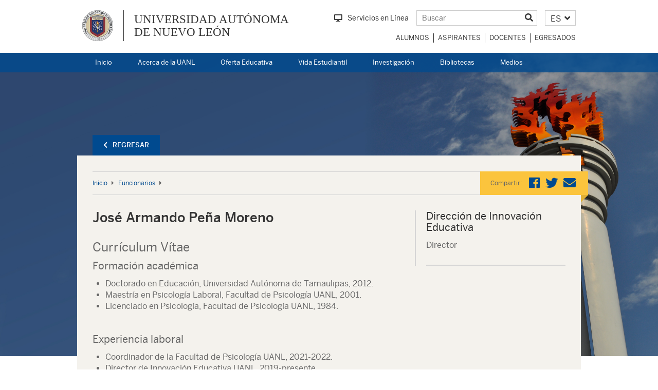

--- FILE ---
content_type: text/html; charset=UTF-8
request_url: https://www.uanl.mx/funcionarios/jose-armando-pena-moreno/
body_size: 32812
content:
<!DOCTYPE html>
<!--[if lt IE 7]>      <html class="no-js lt-ie9 lt-ie8 lt-ie7"> <![endif]-->
<!--[if IE 7]>         <html class="no-js lt-ie9 lt-ie8"> <![endif]-->
<!--[if IE 8]>         <html class="no-js lt-ie9"> <![endif]-->
<!--[if gt IE 8]><!--> <html class="no-js" lang="es-MX"> <!--<![endif]-->
<!-- Version 1.3.14 -->
<head>
  <meta charset="UTF-8">
  <meta http-equiv="X-UA-Compatible" content="IE=edge">
  <meta name="viewport" content="width=device-width, initial-scale=1, user-scalable=no">
  <meta name="author" content="UANL">

    <!-- Meta tags for facebook -->
  <meta property="og:image" content="https://www.uanl.mx/wp-content/uploads/2019/01/fondoflama-2.jpg" />
  <meta property="og:url" content="https://www.uanl.mx/funcionarios/jose-armando-pena-moreno" />
  <meta property="og:type" content="website" />
  <link rel="stylesheet" href="https://cdnjs.cloudflare.com/ajax/libs/OwlCarousel2/2.3.4/assets/owl.carousel.min.css">
  <link rel="stylesheet" href="https://cdnjs.cloudflare.com/ajax/libs/OwlCarousel2/2.3.4/assets/owl.theme.default.min.css">
  <link rel="stylesheet" href="https://use.fontawesome.com/releases/v5.4.1/css/all.css" integrity="sha384-5sAR7xN1Nv6T6+dT2mhtzEpVJvfS3NScPQTrOxhwjIuvcA67KV2R5Jz6kr4abQsz" crossorigin="anonymous">
  <link href="https://www.uanl.mx/wp-content/themes/uanl/assets/css/styles.css" rel="stylesheet">
  <link href="https://www.uanl.mx/wp-content/themes/uanl/assets/css/interiores.css" rel="stylesheet">
  
  <!-- HTML5 shim and Respond.js IE8 support of HTML5 elements and media queries -->
  <!--[if lt IE 9]>
  <script src="https://oss.maxcdn.com/libs/html5shiv/3.7.0/html5shiv.js"></script>
  <script src="https://oss.maxcdn.com/libs/respond.js/1.4.2/respond.min.js"></script>
  <![endif]-->

  <meta name='robots' content='index, follow, max-image-preview:large, max-snippet:-1, max-video-preview:-1' />
	<style>img:is([sizes="auto" i], [sizes^="auto," i]) { contain-intrinsic-size: 3000px 1500px }</style>
	<link rel="alternate" hreflang="es" href="https://www.uanl.mx/funcionarios/jose-armando-pena-moreno/" />
<link rel="alternate" hreflang="x-default" href="https://www.uanl.mx/funcionarios/jose-armando-pena-moreno/" />

	<!-- This site is optimized with the Yoast SEO Premium plugin v24.1 (Yoast SEO v24.8.1) - https://yoast.com/wordpress/plugins/seo/ -->
	<title>José Armando Peña Moreno - Universidad Autónoma de Nuevo León</title>
	<link rel="canonical" href="https://www.uanl.mx/funcionarios/jose-armando-pena-moreno/" />
	<meta property="og:locale" content="es_MX" />
	<meta property="og:type" content="article" />
	<meta property="og:title" content="José Armando Peña Moreno" />
	<meta property="og:url" content="https://www.uanl.mx/funcionarios/jose-armando-pena-moreno/" />
	<meta property="og:site_name" content="Universidad Autónoma de Nuevo León" />
	<meta property="article:publisher" content="https://www.facebook.com/uanlred/" />
	<meta property="article:modified_time" content="2023-02-08T21:18:53+00:00" />
	<meta name="twitter:card" content="summary_large_image" />
	<meta name="twitter:site" content="@uanl" />
	<script type="application/ld+json" class="yoast-schema-graph">{"@context":"https://schema.org","@graph":[{"@type":"WebPage","@id":"https://www.uanl.mx/funcionarios/jose-armando-pena-moreno/","url":"https://www.uanl.mx/funcionarios/jose-armando-pena-moreno/","name":"José Armando Peña Moreno - Universidad Autónoma de Nuevo León","isPartOf":{"@id":"https://www.uanl.mx/en/#website"},"datePublished":"2023-01-24T19:08:40+00:00","dateModified":"2023-02-08T21:18:53+00:00","breadcrumb":{"@id":"https://www.uanl.mx/funcionarios/jose-armando-pena-moreno/#breadcrumb"},"inLanguage":"es","potentialAction":[{"@type":"ReadAction","target":["https://www.uanl.mx/funcionarios/jose-armando-pena-moreno/"]}]},{"@type":"BreadcrumbList","@id":"https://www.uanl.mx/funcionarios/jose-armando-pena-moreno/#breadcrumb","itemListElement":[{"@type":"ListItem","position":1,"name":"Home","item":"https://www.uanl.mx/"},{"@type":"ListItem","position":2,"name":"Funcionarios","item":"https://www.uanl.mx/funcionarios/"},{"@type":"ListItem","position":3,"name":"José Armando Peña Moreno"}]},{"@type":"WebSite","@id":"https://www.uanl.mx/en/#website","url":"https://www.uanl.mx/en/","name":"Universidad Autónoma de Nuevo León","description":"UANL","publisher":{"@id":"https://www.uanl.mx/en/#organization"},"potentialAction":[{"@type":"SearchAction","target":{"@type":"EntryPoint","urlTemplate":"https://www.uanl.mx/en/?s={search_term_string}"},"query-input":{"@type":"PropertyValueSpecification","valueRequired":true,"valueName":"search_term_string"}}],"inLanguage":"es"},{"@type":"Organization","@id":"https://www.uanl.mx/en/#organization","name":"UANL - Universidad Autónoma de Nuevo León","url":"https://www.uanl.mx/en/","logo":{"@type":"ImageObject","inLanguage":"es","@id":"https://www.uanl.mx/en/#/schema/logo/image/","url":"https://www.uanl.mx/wp-content/uploads/2019/03/uanl.jpg","contentUrl":"https://www.uanl.mx/wp-content/uploads/2019/03/uanl.jpg","width":200,"height":91,"caption":"UANL - Universidad Autónoma de Nuevo León"},"image":{"@id":"https://www.uanl.mx/en/#/schema/logo/image/"},"sameAs":["https://www.facebook.com/uanlred/","https://x.com/uanl"]}]}</script>
	<!-- / Yoast SEO Premium plugin. -->


<link rel='dns-prefetch' href='//www.uanl.mx' />
<link rel="alternate" type="application/rss+xml" title="Universidad Autónoma de Nuevo León &raquo; Feed" href="https://www.uanl.mx/feed/" />
<link rel="alternate" type="application/rss+xml" title="Universidad Autónoma de Nuevo León &raquo; RSS de los comentarios" href="https://www.uanl.mx/comments/feed/" />
<script type="text/javascript">
/* <![CDATA[ */
window._wpemojiSettings = {"baseUrl":"https:\/\/s.w.org\/images\/core\/emoji\/15.0.3\/72x72\/","ext":".png","svgUrl":"https:\/\/s.w.org\/images\/core\/emoji\/15.0.3\/svg\/","svgExt":".svg","source":{"concatemoji":"https:\/\/www.uanl.mx\/wp-includes\/js\/wp-emoji-release.min.js?ver=6.7.4"}};
/*! This file is auto-generated */
!function(i,n){var o,s,e;function c(e){try{var t={supportTests:e,timestamp:(new Date).valueOf()};sessionStorage.setItem(o,JSON.stringify(t))}catch(e){}}function p(e,t,n){e.clearRect(0,0,e.canvas.width,e.canvas.height),e.fillText(t,0,0);var t=new Uint32Array(e.getImageData(0,0,e.canvas.width,e.canvas.height).data),r=(e.clearRect(0,0,e.canvas.width,e.canvas.height),e.fillText(n,0,0),new Uint32Array(e.getImageData(0,0,e.canvas.width,e.canvas.height).data));return t.every(function(e,t){return e===r[t]})}function u(e,t,n){switch(t){case"flag":return n(e,"\ud83c\udff3\ufe0f\u200d\u26a7\ufe0f","\ud83c\udff3\ufe0f\u200b\u26a7\ufe0f")?!1:!n(e,"\ud83c\uddfa\ud83c\uddf3","\ud83c\uddfa\u200b\ud83c\uddf3")&&!n(e,"\ud83c\udff4\udb40\udc67\udb40\udc62\udb40\udc65\udb40\udc6e\udb40\udc67\udb40\udc7f","\ud83c\udff4\u200b\udb40\udc67\u200b\udb40\udc62\u200b\udb40\udc65\u200b\udb40\udc6e\u200b\udb40\udc67\u200b\udb40\udc7f");case"emoji":return!n(e,"\ud83d\udc26\u200d\u2b1b","\ud83d\udc26\u200b\u2b1b")}return!1}function f(e,t,n){var r="undefined"!=typeof WorkerGlobalScope&&self instanceof WorkerGlobalScope?new OffscreenCanvas(300,150):i.createElement("canvas"),a=r.getContext("2d",{willReadFrequently:!0}),o=(a.textBaseline="top",a.font="600 32px Arial",{});return e.forEach(function(e){o[e]=t(a,e,n)}),o}function t(e){var t=i.createElement("script");t.src=e,t.defer=!0,i.head.appendChild(t)}"undefined"!=typeof Promise&&(o="wpEmojiSettingsSupports",s=["flag","emoji"],n.supports={everything:!0,everythingExceptFlag:!0},e=new Promise(function(e){i.addEventListener("DOMContentLoaded",e,{once:!0})}),new Promise(function(t){var n=function(){try{var e=JSON.parse(sessionStorage.getItem(o));if("object"==typeof e&&"number"==typeof e.timestamp&&(new Date).valueOf()<e.timestamp+604800&&"object"==typeof e.supportTests)return e.supportTests}catch(e){}return null}();if(!n){if("undefined"!=typeof Worker&&"undefined"!=typeof OffscreenCanvas&&"undefined"!=typeof URL&&URL.createObjectURL&&"undefined"!=typeof Blob)try{var e="postMessage("+f.toString()+"("+[JSON.stringify(s),u.toString(),p.toString()].join(",")+"));",r=new Blob([e],{type:"text/javascript"}),a=new Worker(URL.createObjectURL(r),{name:"wpTestEmojiSupports"});return void(a.onmessage=function(e){c(n=e.data),a.terminate(),t(n)})}catch(e){}c(n=f(s,u,p))}t(n)}).then(function(e){for(var t in e)n.supports[t]=e[t],n.supports.everything=n.supports.everything&&n.supports[t],"flag"!==t&&(n.supports.everythingExceptFlag=n.supports.everythingExceptFlag&&n.supports[t]);n.supports.everythingExceptFlag=n.supports.everythingExceptFlag&&!n.supports.flag,n.DOMReady=!1,n.readyCallback=function(){n.DOMReady=!0}}).then(function(){return e}).then(function(){var e;n.supports.everything||(n.readyCallback(),(e=n.source||{}).concatemoji?t(e.concatemoji):e.wpemoji&&e.twemoji&&(t(e.twemoji),t(e.wpemoji)))}))}((window,document),window._wpemojiSettings);
/* ]]> */
</script>
<style id='wp-emoji-styles-inline-css' type='text/css'>

	img.wp-smiley, img.emoji {
		display: inline !important;
		border: none !important;
		box-shadow: none !important;
		height: 1em !important;
		width: 1em !important;
		margin: 0 0.07em !important;
		vertical-align: -0.1em !important;
		background: none !important;
		padding: 0 !important;
	}
</style>
<link rel='stylesheet' id='wp-block-library-css' href='https://www.uanl.mx/wp-includes/css/dist/block-library/style.min.css?ver=6.7.4' type='text/css' media='all' />
<style id='classic-theme-styles-inline-css' type='text/css'>
/*! This file is auto-generated */
.wp-block-button__link{color:#fff;background-color:#32373c;border-radius:9999px;box-shadow:none;text-decoration:none;padding:calc(.667em + 2px) calc(1.333em + 2px);font-size:1.125em}.wp-block-file__button{background:#32373c;color:#fff;text-decoration:none}
</style>
<style id='global-styles-inline-css' type='text/css'>
:root{--wp--preset--aspect-ratio--square: 1;--wp--preset--aspect-ratio--4-3: 4/3;--wp--preset--aspect-ratio--3-4: 3/4;--wp--preset--aspect-ratio--3-2: 3/2;--wp--preset--aspect-ratio--2-3: 2/3;--wp--preset--aspect-ratio--16-9: 16/9;--wp--preset--aspect-ratio--9-16: 9/16;--wp--preset--color--black: #000000;--wp--preset--color--cyan-bluish-gray: #abb8c3;--wp--preset--color--white: #ffffff;--wp--preset--color--pale-pink: #f78da7;--wp--preset--color--vivid-red: #cf2e2e;--wp--preset--color--luminous-vivid-orange: #ff6900;--wp--preset--color--luminous-vivid-amber: #fcb900;--wp--preset--color--light-green-cyan: #7bdcb5;--wp--preset--color--vivid-green-cyan: #00d084;--wp--preset--color--pale-cyan-blue: #8ed1fc;--wp--preset--color--vivid-cyan-blue: #0693e3;--wp--preset--color--vivid-purple: #9b51e0;--wp--preset--gradient--vivid-cyan-blue-to-vivid-purple: linear-gradient(135deg,rgba(6,147,227,1) 0%,rgb(155,81,224) 100%);--wp--preset--gradient--light-green-cyan-to-vivid-green-cyan: linear-gradient(135deg,rgb(122,220,180) 0%,rgb(0,208,130) 100%);--wp--preset--gradient--luminous-vivid-amber-to-luminous-vivid-orange: linear-gradient(135deg,rgba(252,185,0,1) 0%,rgba(255,105,0,1) 100%);--wp--preset--gradient--luminous-vivid-orange-to-vivid-red: linear-gradient(135deg,rgba(255,105,0,1) 0%,rgb(207,46,46) 100%);--wp--preset--gradient--very-light-gray-to-cyan-bluish-gray: linear-gradient(135deg,rgb(238,238,238) 0%,rgb(169,184,195) 100%);--wp--preset--gradient--cool-to-warm-spectrum: linear-gradient(135deg,rgb(74,234,220) 0%,rgb(151,120,209) 20%,rgb(207,42,186) 40%,rgb(238,44,130) 60%,rgb(251,105,98) 80%,rgb(254,248,76) 100%);--wp--preset--gradient--blush-light-purple: linear-gradient(135deg,rgb(255,206,236) 0%,rgb(152,150,240) 100%);--wp--preset--gradient--blush-bordeaux: linear-gradient(135deg,rgb(254,205,165) 0%,rgb(254,45,45) 50%,rgb(107,0,62) 100%);--wp--preset--gradient--luminous-dusk: linear-gradient(135deg,rgb(255,203,112) 0%,rgb(199,81,192) 50%,rgb(65,88,208) 100%);--wp--preset--gradient--pale-ocean: linear-gradient(135deg,rgb(255,245,203) 0%,rgb(182,227,212) 50%,rgb(51,167,181) 100%);--wp--preset--gradient--electric-grass: linear-gradient(135deg,rgb(202,248,128) 0%,rgb(113,206,126) 100%);--wp--preset--gradient--midnight: linear-gradient(135deg,rgb(2,3,129) 0%,rgb(40,116,252) 100%);--wp--preset--font-size--small: 13px;--wp--preset--font-size--medium: 20px;--wp--preset--font-size--large: 36px;--wp--preset--font-size--x-large: 42px;--wp--preset--spacing--20: 0.44rem;--wp--preset--spacing--30: 0.67rem;--wp--preset--spacing--40: 1rem;--wp--preset--spacing--50: 1.5rem;--wp--preset--spacing--60: 2.25rem;--wp--preset--spacing--70: 3.38rem;--wp--preset--spacing--80: 5.06rem;--wp--preset--shadow--natural: 6px 6px 9px rgba(0, 0, 0, 0.2);--wp--preset--shadow--deep: 12px 12px 50px rgba(0, 0, 0, 0.4);--wp--preset--shadow--sharp: 6px 6px 0px rgba(0, 0, 0, 0.2);--wp--preset--shadow--outlined: 6px 6px 0px -3px rgba(255, 255, 255, 1), 6px 6px rgba(0, 0, 0, 1);--wp--preset--shadow--crisp: 6px 6px 0px rgba(0, 0, 0, 1);}:where(.is-layout-flex){gap: 0.5em;}:where(.is-layout-grid){gap: 0.5em;}body .is-layout-flex{display: flex;}.is-layout-flex{flex-wrap: wrap;align-items: center;}.is-layout-flex > :is(*, div){margin: 0;}body .is-layout-grid{display: grid;}.is-layout-grid > :is(*, div){margin: 0;}:where(.wp-block-columns.is-layout-flex){gap: 2em;}:where(.wp-block-columns.is-layout-grid){gap: 2em;}:where(.wp-block-post-template.is-layout-flex){gap: 1.25em;}:where(.wp-block-post-template.is-layout-grid){gap: 1.25em;}.has-black-color{color: var(--wp--preset--color--black) !important;}.has-cyan-bluish-gray-color{color: var(--wp--preset--color--cyan-bluish-gray) !important;}.has-white-color{color: var(--wp--preset--color--white) !important;}.has-pale-pink-color{color: var(--wp--preset--color--pale-pink) !important;}.has-vivid-red-color{color: var(--wp--preset--color--vivid-red) !important;}.has-luminous-vivid-orange-color{color: var(--wp--preset--color--luminous-vivid-orange) !important;}.has-luminous-vivid-amber-color{color: var(--wp--preset--color--luminous-vivid-amber) !important;}.has-light-green-cyan-color{color: var(--wp--preset--color--light-green-cyan) !important;}.has-vivid-green-cyan-color{color: var(--wp--preset--color--vivid-green-cyan) !important;}.has-pale-cyan-blue-color{color: var(--wp--preset--color--pale-cyan-blue) !important;}.has-vivid-cyan-blue-color{color: var(--wp--preset--color--vivid-cyan-blue) !important;}.has-vivid-purple-color{color: var(--wp--preset--color--vivid-purple) !important;}.has-black-background-color{background-color: var(--wp--preset--color--black) !important;}.has-cyan-bluish-gray-background-color{background-color: var(--wp--preset--color--cyan-bluish-gray) !important;}.has-white-background-color{background-color: var(--wp--preset--color--white) !important;}.has-pale-pink-background-color{background-color: var(--wp--preset--color--pale-pink) !important;}.has-vivid-red-background-color{background-color: var(--wp--preset--color--vivid-red) !important;}.has-luminous-vivid-orange-background-color{background-color: var(--wp--preset--color--luminous-vivid-orange) !important;}.has-luminous-vivid-amber-background-color{background-color: var(--wp--preset--color--luminous-vivid-amber) !important;}.has-light-green-cyan-background-color{background-color: var(--wp--preset--color--light-green-cyan) !important;}.has-vivid-green-cyan-background-color{background-color: var(--wp--preset--color--vivid-green-cyan) !important;}.has-pale-cyan-blue-background-color{background-color: var(--wp--preset--color--pale-cyan-blue) !important;}.has-vivid-cyan-blue-background-color{background-color: var(--wp--preset--color--vivid-cyan-blue) !important;}.has-vivid-purple-background-color{background-color: var(--wp--preset--color--vivid-purple) !important;}.has-black-border-color{border-color: var(--wp--preset--color--black) !important;}.has-cyan-bluish-gray-border-color{border-color: var(--wp--preset--color--cyan-bluish-gray) !important;}.has-white-border-color{border-color: var(--wp--preset--color--white) !important;}.has-pale-pink-border-color{border-color: var(--wp--preset--color--pale-pink) !important;}.has-vivid-red-border-color{border-color: var(--wp--preset--color--vivid-red) !important;}.has-luminous-vivid-orange-border-color{border-color: var(--wp--preset--color--luminous-vivid-orange) !important;}.has-luminous-vivid-amber-border-color{border-color: var(--wp--preset--color--luminous-vivid-amber) !important;}.has-light-green-cyan-border-color{border-color: var(--wp--preset--color--light-green-cyan) !important;}.has-vivid-green-cyan-border-color{border-color: var(--wp--preset--color--vivid-green-cyan) !important;}.has-pale-cyan-blue-border-color{border-color: var(--wp--preset--color--pale-cyan-blue) !important;}.has-vivid-cyan-blue-border-color{border-color: var(--wp--preset--color--vivid-cyan-blue) !important;}.has-vivid-purple-border-color{border-color: var(--wp--preset--color--vivid-purple) !important;}.has-vivid-cyan-blue-to-vivid-purple-gradient-background{background: var(--wp--preset--gradient--vivid-cyan-blue-to-vivid-purple) !important;}.has-light-green-cyan-to-vivid-green-cyan-gradient-background{background: var(--wp--preset--gradient--light-green-cyan-to-vivid-green-cyan) !important;}.has-luminous-vivid-amber-to-luminous-vivid-orange-gradient-background{background: var(--wp--preset--gradient--luminous-vivid-amber-to-luminous-vivid-orange) !important;}.has-luminous-vivid-orange-to-vivid-red-gradient-background{background: var(--wp--preset--gradient--luminous-vivid-orange-to-vivid-red) !important;}.has-very-light-gray-to-cyan-bluish-gray-gradient-background{background: var(--wp--preset--gradient--very-light-gray-to-cyan-bluish-gray) !important;}.has-cool-to-warm-spectrum-gradient-background{background: var(--wp--preset--gradient--cool-to-warm-spectrum) !important;}.has-blush-light-purple-gradient-background{background: var(--wp--preset--gradient--blush-light-purple) !important;}.has-blush-bordeaux-gradient-background{background: var(--wp--preset--gradient--blush-bordeaux) !important;}.has-luminous-dusk-gradient-background{background: var(--wp--preset--gradient--luminous-dusk) !important;}.has-pale-ocean-gradient-background{background: var(--wp--preset--gradient--pale-ocean) !important;}.has-electric-grass-gradient-background{background: var(--wp--preset--gradient--electric-grass) !important;}.has-midnight-gradient-background{background: var(--wp--preset--gradient--midnight) !important;}.has-small-font-size{font-size: var(--wp--preset--font-size--small) !important;}.has-medium-font-size{font-size: var(--wp--preset--font-size--medium) !important;}.has-large-font-size{font-size: var(--wp--preset--font-size--large) !important;}.has-x-large-font-size{font-size: var(--wp--preset--font-size--x-large) !important;}
:where(.wp-block-post-template.is-layout-flex){gap: 1.25em;}:where(.wp-block-post-template.is-layout-grid){gap: 1.25em;}
:where(.wp-block-columns.is-layout-flex){gap: 2em;}:where(.wp-block-columns.is-layout-grid){gap: 2em;}
:root :where(.wp-block-pullquote){font-size: 1.5em;line-height: 1.6;}
</style>
<link rel='stylesheet' id='wpml-legacy-dropdown-click-0-css' href='https://www.uanl.mx/wp-content/plugins/sitepress-multilingual-cms/templates/language-switchers/legacy-dropdown-click/style.min.css?ver=1' type='text/css' media='all' />
<link rel='stylesheet' id='cms-navigation-style-base-css' href='https://www.uanl.mx/wp-content/plugins/wpml-cms-nav/res/css/cms-navigation-base.css?ver=1.5.5' type='text/css' media='screen' />
<link rel='stylesheet' id='cms-navigation-style-css' href='https://www.uanl.mx/wp-content/plugins/wpml-cms-nav/res/css/cms-navigation.css?ver=1.5.5' type='text/css' media='screen' />
<link rel='stylesheet' id='uanl-principal-style-css' href='https://www.uanl.mx/wp-content/themes/uanl/style.css?ver=6.7.4' type='text/css' media='all' />
<link rel='stylesheet' id='buttons-css' href='https://www.uanl.mx/wp-includes/css/buttons.min.css?ver=6.7.4' type='text/css' media='all' />
<link rel='stylesheet' id='dashicons-css' href='https://www.uanl.mx/wp-includes/css/dashicons.min.css?ver=6.7.4' type='text/css' media='all' />
<link rel='stylesheet' id='mediaelement-css' href='https://www.uanl.mx/wp-includes/js/mediaelement/mediaelementplayer-legacy.min.css?ver=4.2.17' type='text/css' media='all' />
<link rel='stylesheet' id='wp-mediaelement-css' href='https://www.uanl.mx/wp-includes/js/mediaelement/wp-mediaelement.min.css?ver=6.7.4' type='text/css' media='all' />
<link rel='stylesheet' id='media-views-css' href='https://www.uanl.mx/wp-includes/css/media-views.min.css?ver=6.7.4' type='text/css' media='all' />
<link rel='stylesheet' id='imgareaselect-css' href='https://www.uanl.mx/wp-includes/js/imgareaselect/imgareaselect.css?ver=0.9.8' type='text/css' media='all' />
<script type="text/javascript" src="https://www.uanl.mx/wp-content/plugins/sitepress-multilingual-cms/templates/language-switchers/legacy-dropdown-click/script.min.js?ver=1" id="wpml-legacy-dropdown-click-0-js"></script>
<script type="text/javascript" src="https://www.uanl.mx/wp-includes/js/jquery/jquery.min.js?ver=3.7.1" id="jquery-core-js"></script>
<script type="text/javascript" src="https://www.uanl.mx/wp-includes/js/jquery/jquery-migrate.min.js?ver=3.4.1" id="jquery-migrate-js"></script>
<script type="text/javascript" id="utils-js-extra">
/* <![CDATA[ */
var userSettings = {"url":"\/","uid":"0","time":"1768618455","secure":"1"};
/* ]]> */
</script>
<script type="text/javascript" src="https://www.uanl.mx/wp-includes/js/utils.min.js?ver=6.7.4" id="utils-js"></script>
<script type="text/javascript" src="https://www.uanl.mx/wp-includes/js/plupload/moxie.min.js?ver=1.3.5" id="moxiejs-js"></script>
<script type="text/javascript" src="https://www.uanl.mx/wp-includes/js/plupload/plupload.min.js?ver=2.1.9" id="plupload-js"></script>
<!--[if lt IE 8]>
<script type="text/javascript" src="https://www.uanl.mx/wp-includes/js/json2.min.js?ver=2015-05-03" id="json2-js"></script>
<![endif]-->
<link rel="https://api.w.org/" href="https://www.uanl.mx/wp-json/" /><link rel="EditURI" type="application/rsd+xml" title="RSD" href="https://www.uanl.mx/xmlrpc.php?rsd" />
<meta name="generator" content="WordPress 6.7.4" />
<link rel='shortlink' href='https://www.uanl.mx/?p=88347' />
<link rel="alternate" title="oEmbed (JSON)" type="application/json+oembed" href="https://www.uanl.mx/wp-json/oembed/1.0/embed?url=https%3A%2F%2Fwww.uanl.mx%2Ffuncionarios%2Fjose-armando-pena-moreno%2F" />
<link rel="alternate" title="oEmbed (XML)" type="text/xml+oembed" href="https://www.uanl.mx/wp-json/oembed/1.0/embed?url=https%3A%2F%2Fwww.uanl.mx%2Ffuncionarios%2Fjose-armando-pena-moreno%2F&#038;format=xml" />
<meta name="generator" content="WPML ver:4.7.3 stt:1,2;" />

		<!-- GA Google Analytics @ https://m0n.co/ga -->
		<script async src="https://www.googletagmanager.com/gtag/js?id=G-RQ01XR0F1E"></script>
		<script>
			window.dataLayer = window.dataLayer || [];
			function gtag(){dataLayer.push(arguments);}
			gtag('js', new Date());
			gtag('config', 'G-RQ01XR0F1E');
		</script>

	    <style type="text/css">
        /* TODO: Revisar todos estos CSS afectan al main.css con el color principal del admin */
        .navbar-main {
            background-color: rgb(0, 74, 143, 0.7);
        }

        @media (min-width:768px) {
            header.collapsed .header-top {
                background: rgb(0, 74, 143);
                background: rgba(0, 74, 143, 0.7);
            }
        }

        .bg-rojo2 {
            background-color: rgb(0, 74, 143);
        }

        .bg-rojo2:hover {
            background-color: rgb(0, 74, 143);
        }

        .l-agenda a,
        .ltitulo,
        .txt-rojo,
        .breadcrumb span,
        .carreras a,
        .carreras a:hover,
        .nota-der a,
        .breadcrumb a:hover,
        ul.gris a:hover,
        .nota h3 a,
        .btn.bd-rojo,
        .btn.bd-rojo:hover,
        .tabla .header a,
        #hechos .tl-fecha p,
        #fechas a {
            color: rgb(0, 74, 143);
        }

        .bg-rojo {
            background-color: rgb(0, 74, 143);
        }

        .ig-widget .overlay {
            background: rgb(0, 74, 143, 0.7);
        }

        /*#busqueda{ background: rgb(0, 74, 143, 0.9); }*/
        /*.slibl2subc { height: 150px !important; bottom: 150px !important; }*/
        .slibl2subc2 {
            height: 150px !important;
            bottom: 0px !important;
        }

        .slibl2subc ul,
        .slibl2subc2 ul {
            height: 150px !important;
        }

        .slibl2subc3 {
            height: 118px !important;
            bottom: 150px !important;
        }

        .slibl2subc3 ul {
            height: 118px !important;
        }

        .slibl2subc3 .dots {
            position: relative !important;
            bottom: 28px !important;
        }

        .slibl2subc ul .slide,
        .slibl2subc2 ul .slide,
        .slibl2subc3 ul .slide {
            width: 50% !important;
        }

        .slibl2subc ul .menu-box,
        .slibl2subc2 ul .menu-box,
        .slibl2subc3 ul .menu-box {
            position: relative !important;
            bottom: 0px !important;
        }

        #fth1 .dots li.active,
        #fth2 .dots li.active,
        #fth3 .dots li.active {
            background: #FFF;
        }

        #fth1 .dots li,
        #fth2 .dots li,
        #fth3 .dots li {
            background: #FFBF00;
        }
    </style>
<link rel="icon" href="https://www.uanl.mx/wp-content/uploads/2018/04/uanl.png" sizes="32x32" />
<link rel="icon" href="https://www.uanl.mx/wp-content/uploads/2018/04/uanl.png" sizes="192x192" />
<link rel="apple-touch-icon" href="https://www.uanl.mx/wp-content/uploads/2018/04/uanl.png" />
<meta name="msapplication-TileImage" content="https://www.uanl.mx/wp-content/uploads/2018/04/uanl.png" />
</head>

<body class="funcionarios-template-default single single-funcionarios postid-88347 wp-custom-logo">


  <div id="page" class="site">
    <header>
      <div class="header-sitio">
        <div class="container">
            <!-- uanl dev -->
          <!-- HEADER-TOPi (DESKTOP) -->
          <div class="row hidden-xs">
            <!-- parte izquierda -->
            <div class="col-sm-6">
              <div class="identidad-sitio">
                <div id="logotipo-sitio">
                  <a href="https://www.uanl.mx">
                    <img src="https://www.uanl.mx/wp-content/uploads/2020/06/uanl.png" alt="Universidad Autónoma de Nuevo León">
                  </a>
                </div>
                <div class="nombre-sitio">
                  <h1>
                    <a href="https://www.uanl.mx">UNIVERSIDAD AUTÓNOMA<br> DE NUEVO LEÓN</a>
                  </h1>
                </div>
              </div>
            </div>
            <!-- parte derecha -->
            <div class="col-sm-6">
              <div class="row">
                <div class="col-sm-12">
                  <!-- elementos header -->
                  <div class="elementos-header">
                                          <div class="contenedor-servicios-link">
                        <a class="servicios-link" href="https://www.uanl.mx/enlinea"><i class="fas fa-desktop mr10"></i>Servicios en Línea</a>
                      </div>
                                        <div class="contenedor-buscador">
                      <form class="buscador" action="https://www.uanl.mx/" method="GET">
                        <input type="text" name="s" placeholder="Buscar">
                        <button type="submit" name="btn-buscar" value=""><i class="fas fa-search"></i></button>
                      </form>
                    </div>
                    <div id="contenedor-idiomas" class="contenedor-idiomas">
                      
<div class="wpml-ls-statics-shortcode_actions wpml-ls wpml-ls-legacy-dropdown-click js-wpml-ls-legacy-dropdown-click">
	<ul>

		<li class="wpml-ls-slot-shortcode_actions wpml-ls-item wpml-ls-item-es wpml-ls-current-language wpml-ls-first-item wpml-ls-item-legacy-dropdown-click">

			<a href="#" class="js-wpml-ls-item-toggle wpml-ls-item-toggle">
                <span class="wpml-ls-native">ES</span></a>

			<ul class="js-wpml-ls-sub-menu wpml-ls-sub-menu">
				
					<li class="wpml-ls-slot-shortcode_actions wpml-ls-item wpml-ls-item-en wpml-ls-last-item">
						<a href="https://www.uanl.mx/en/" class="wpml-ls-link">
                            <span class="wpml-ls-display">EN</span></a>
					</li>

							</ul>

		</li>

	</ul>
</div>
                    </div>
                  </div>
                </div>
                <div class="col-sm-12">
                  <!-- menu perfiles dektop -->
                  <nav class="navbar navbar-default menu-perfiles">
                    <div class="navbar-header">
                      <button type="button" class="navbar-toggle collapsed" data-toggle="collapse" data-target="#data_target_menu_perfiles" aria-expanded="false">
                        <i class="fas fa-user"></i>
                      </button>
                    </div>
                    <div id="data_target_menu_perfiles" class="collapse navbar-collapse"><ul id="menu-menu-perfiles" class="nav navbar-nav"><li itemscope="itemscope" itemtype="https://www.schema.org/SiteNavigationElement" id="menu-item-27484" class="menu-item menu-item-type-post_type menu-item-object-page menu-item-27484 w2"><a title="Alumnos" href="https://www.uanl.mx/alumnos/">Alumnos</a></li>
<li itemscope="itemscope" itemtype="https://www.schema.org/SiteNavigationElement" id="menu-item-27485" class="menu-item menu-item-type-post_type menu-item-object-page menu-item-27485 w2"><a title="Aspirantes" href="https://www.uanl.mx/aspirantes/">Aspirantes</a></li>
<li itemscope="itemscope" itemtype="https://www.schema.org/SiteNavigationElement" id="menu-item-27486" class="menu-item menu-item-type-post_type menu-item-object-page menu-item-27486 w2"><a title="Docentes" href="https://www.uanl.mx/docentes/">Docentes</a></li>
<li itemscope="itemscope" itemtype="https://www.schema.org/SiteNavigationElement" id="menu-item-27487" class="menu-item menu-item-type-post_type menu-item-object-page menu-item-27487 w2"><a title="Egresados" href="https://www.uanl.mx/egresados/">Egresados</a></li>
</ul></div>                  </nav>
            
                </div>
              </div>
            </div>
          </div>
          <!-- HEADER-TOP (SOLO MOVIL) -->
          <div class="row header-top visible-xs">
            <div class="col-sm-12">
              <div class="elementos-header-movil-1">
                                  <div>
                    <a class="servicios-link" href="https://www.uanl.mx/enlinea"><i class="fas fa-desktop mr10"></i>Servicios en Línea</a>
                  </div>
                                <!-- menu perfiles movil -->
                <div class="dropdown menu-perfiles-movil">
                  <button class="btn btn-perfiles dropdown-toggle" type="button" id="dropdownMenu1" data-toggle="dropdown" aria-haspopup="true" aria-expanded="true">
                    <i class="fas fa-user"></i>
                  </button>
                  <ul id="menu-menu-perfiles-1" class="dropdown-menu dropdown-menu-right"><li itemscope="itemscope" itemtype="https://www.schema.org/SiteNavigationElement" class="menu-item menu-item-type-post_type menu-item-object-page menu-item-27484 w2"><a title="Alumnos" href="https://www.uanl.mx/alumnos/">Alumnos</a></li>
<li itemscope="itemscope" itemtype="https://www.schema.org/SiteNavigationElement" class="menu-item menu-item-type-post_type menu-item-object-page menu-item-27485 w2"><a title="Aspirantes" href="https://www.uanl.mx/aspirantes/">Aspirantes</a></li>
<li itemscope="itemscope" itemtype="https://www.schema.org/SiteNavigationElement" class="menu-item menu-item-type-post_type menu-item-object-page menu-item-27486 w2"><a title="Docentes" href="https://www.uanl.mx/docentes/">Docentes</a></li>
<li itemscope="itemscope" itemtype="https://www.schema.org/SiteNavigationElement" class="menu-item menu-item-type-post_type menu-item-object-page menu-item-27487 w2"><a title="Egresados" href="https://www.uanl.mx/egresados/">Egresados</a></li>
</ul>                </div>
              </div>
            </div>
          </div>
          <!-- HEADER-BOTTOM (SOLO MOVIL) -->
          <div class="row header-bottom visible-xs">
            <!-- Menu Principal (movil) -->
            <nav class="navbar navbar-default menu-principal-movil" role="navigation">
              <div class="container">
                <div class="navbar-header">
                  <button type="button" class="navbar-toggle" data-toggle="collapse" data-target="#data_target_menu_principal">
                    <span class="sr-only">Menu</span>
                      <span class="icon-bar"></span>
                      <span class="icon-bar"></span>
                      <span class="icon-bar"></span>
                  </button>
                  <div class="navbar-brand identidad-sitio">
                    <div id="logotipo-sitio">
                      <a href="https://www.uanl.mx">
                        <img src="https://www.uanl.mx/wp-content/uploads/2020/06/uanl.png" alt="Universidad Autónoma de Nuevo León">
                      </a>
                    </div>
                    <div class="nombre-sitio">
                      <h1>UNIVERSIDAD AUTÓNOMA<br> DE NUEVO LEÓN</h1>
                    </div>
                  </div>
                </div>
                <div class="collapse navbar-collapse" id="data_target_menu_principal">
                  <div class="elementos-header-movil-2">
                    <div class="contenedor-buscador mr10">
                      <form class="buscador" action="https://www.uanl.mx/" method="GET">
                        <input type="text" name="s" placeholder="Buscar">
                        <button type="submit" name="btn-buscar" value=""><i class="fas fa-search"></i></button>
                      </form>
                    </div>
                    <div class="contenedor-idiomas">
                      
<div class="wpml-ls-statics-shortcode_actions wpml-ls wpml-ls-legacy-dropdown-click js-wpml-ls-legacy-dropdown-click">
	<ul>

		<li class="wpml-ls-slot-shortcode_actions wpml-ls-item wpml-ls-item-es wpml-ls-current-language wpml-ls-first-item wpml-ls-item-legacy-dropdown-click">

			<a href="#" class="js-wpml-ls-item-toggle wpml-ls-item-toggle">
                <span class="wpml-ls-native">ES</span></a>

			<ul class="js-wpml-ls-sub-menu wpml-ls-sub-menu">
				
					<li class="wpml-ls-slot-shortcode_actions wpml-ls-item wpml-ls-item-en wpml-ls-last-item">
						<a href="https://www.uanl.mx/en/" class="wpml-ls-link">
                            <span class="wpml-ls-display">EN</span></a>
					</li>

							</ul>

		</li>

	</ul>
</div>
                    </div>
                  </div>
                  <div class="menu-menu-principal-container"><ul id="menu-menu-principal" class="nav navbar-nav"><li itemscope="itemscope" itemtype="https://www.schema.org/SiteNavigationElement" id="menu-item-98118" class="menu-item menu-item-type-post_type menu-item-object-page menu-item-home menu-item-98118"><a title="Inicio" href="https://www.uanl.mx/">Inicio</a></li>
<li itemscope="itemscope" itemtype="https://www.schema.org/SiteNavigationElement" id="menu-item-28354" class="dos-columnas menu-item menu-item-type-post_type menu-item-object-page menu-item-has-children menu-item-28354 w2 dropdown"><a title="Acerca de la UANL" href="https://www.uanl.mx/universidad-autonoma-de-nuevo-leon/" data-toggle="dropdown" class="dropdown-toggle" aria-haspopup="true">Acerca de la UANL <span class="caret"></span></a>
<ul role="menu" class=" dropdown-menu" >
	<li itemscope="itemscope" itemtype="https://www.schema.org/SiteNavigationElement" id="menu-item-2911" class="menu-item menu-item-type-post_type menu-item-object-page menu-item-2911 w2"><a title="La UANL" href="https://www.uanl.mx/universidad-autonoma-de-nuevo-leon/">La UANL</a></li>
	<li itemscope="itemscope" itemtype="https://www.schema.org/SiteNavigationElement" id="menu-item-79198" class="menu-item menu-item-type-post_type menu-item-object-page menu-item-79198 w2"><a title="Antecedentes Históricos" href="https://www.uanl.mx/antecedentes-historicos/">Antecedentes Históricos</a></li>
	<li itemscope="itemscope" itemtype="https://www.schema.org/SiteNavigationElement" id="menu-item-5690" class="menu-item menu-item-type-post_type menu-item-object-page menu-item-5690 w2"><a title="Estructura institucional" href="https://www.uanl.mx/estructura-institucional/">Estructura institucional</a></li>
	<li itemscope="itemscope" itemtype="https://www.schema.org/SiteNavigationElement" id="menu-item-2917" class="menu-item menu-item-type-post_type menu-item-object-page menu-item-2917 w2"><a title="Misión y visión" href="https://www.uanl.mx/mision-y-vision/">Misión y visión</a></li>
	<li itemscope="itemscope" itemtype="https://www.schema.org/SiteNavigationElement" id="menu-item-76512" class="menu-item menu-item-type-post_type menu-item-object-page menu-item-76512 w2"><a title="Mensaje del Rector" href="https://www.uanl.mx/mensaje-rector/">Mensaje del Rector</a></li>
	<li itemscope="itemscope" itemtype="https://www.schema.org/SiteNavigationElement" id="menu-item-8364" class="cssclass menu-item menu-item-type-custom menu-item-object-custom menu-item-8364 w2"><a title="Marco jurídico" target="_blank" href="http://transparencia.uanl.mx/normatividad_vigente/indice.html">Marco jurídico</a></li>
	<li itemscope="itemscope" itemtype="https://www.schema.org/SiteNavigationElement" id="menu-item-99233" class="menu-item menu-item-type-post_type menu-item-object-page menu-item-99233 w2"><a title="Escuelas y facultades" href="https://www.uanl.mx/escuelas-y-facultades/">Escuelas y facultades</a></li>
	<li itemscope="itemscope" itemtype="https://www.schema.org/SiteNavigationElement" id="menu-item-8386" class="menu-item menu-item-type-custom menu-item-object-custom menu-item-8386 w2"><a title="Arte y Cultura" target="_blank" href="http://cultura.uanl.mx/">Arte y Cultura</a></li>
	<li itemscope="itemscope" itemtype="https://www.schema.org/SiteNavigationElement" id="menu-item-8387" class="menu-item menu-item-type-custom menu-item-object-custom menu-item-8387 w2"><a title="Internacional" target="_blank" href="http://internacional.uanl.mx/">Internacional</a></li>
	<li itemscope="itemscope" itemtype="https://www.schema.org/SiteNavigationElement" id="menu-item-8388" class="menu-item menu-item-type-custom menu-item-object-custom menu-item-8388 w2"><a title="Sustentabilidad" target="_blank" href="http://sds.uanl.mx/">Sustentabilidad</a></li>
	<li itemscope="itemscope" itemtype="https://www.schema.org/SiteNavigationElement" id="menu-item-9027" class="menu-item menu-item-type-post_type menu-item-object-page menu-item-9027 w2"><a title="Vinculación" href="https://www.uanl.mx/vinculacion/">Vinculación</a></li>
	<li itemscope="itemscope" itemtype="https://www.schema.org/SiteNavigationElement" id="menu-item-89902" class="menu-item menu-item-type-post_type menu-item-object-page menu-item-89902 w2"><a title="Transparencia" href="https://www.uanl.mx/transparencia/">Transparencia</a></li>
	<li itemscope="itemscope" itemtype="https://www.schema.org/SiteNavigationElement" id="menu-item-2924" class="menu-item menu-item-type-post_type menu-item-object-page menu-item-2924 w2"><a title="Campus" href="https://www.uanl.mx/campus-uanl/">Campus</a></li>
	<li itemscope="itemscope" itemtype="https://www.schema.org/SiteNavigationElement" id="menu-item-14509" class="menu-item menu-item-type-custom menu-item-object-custom menu-item-14509 w2"><a title="Escuelas incorporadas" href="https://www.uanl.mx/incorporadas/">Escuelas incorporadas</a></li>
	<li itemscope="itemscope" itemtype="https://www.schema.org/SiteNavigationElement" id="menu-item-44518" class="menu-item menu-item-type-post_type menu-item-object-page menu-item-44518 w2"><a title="Iniciativa UANL 4.0" href="https://www.uanl.mx/iniciativa-uanl-4-0/">Iniciativa UANL 4.0</a></li>
	<li itemscope="itemscope" itemtype="https://www.schema.org/SiteNavigationElement" id="menu-item-97168" class="menu-item menu-item-type-post_type menu-item-object-page menu-item-97168 w2"><a title="Programa de Arborización" href="https://www.uanl.mx/programa-permanente-de-arborizacion/">Programa de Arborización</a></li>
</ul>
</li>
<li itemscope="itemscope" itemtype="https://www.schema.org/SiteNavigationElement" id="menu-item-38520" class="menu-item menu-item-type-custom menu-item-object-custom menu-item-has-children menu-item-38520 w2 dropdown"><a title="Oferta Educativa" href="#" data-toggle="dropdown" class="dropdown-toggle" aria-haspopup="true">Oferta Educativa <span class="caret"></span></a>
<ul role="menu" class=" dropdown-menu" >
	<li itemscope="itemscope" itemtype="https://www.schema.org/SiteNavigationElement" id="menu-item-39759" class="menu-item menu-item-type-post_type menu-item-object-page menu-item-39759 w2"><a title="Oferta Educativa" href="https://www.uanl.mx/oferta-educativa/">Oferta Educativa</a></li>
	<li itemscope="itemscope" itemtype="https://www.schema.org/SiteNavigationElement" id="menu-item-8327" class="menu-item menu-item-type-custom menu-item-object-custom menu-item-8327 w2"><a title="Bachillerato" href="https://www.uanl.mx/bachillerato/">Bachillerato</a></li>
	<li itemscope="itemscope" itemtype="https://www.schema.org/SiteNavigationElement" id="menu-item-8332" class="menu-item menu-item-type-custom menu-item-object-custom menu-item-8332 w2"><a title="Licenciatura" href="https://www.uanl.mx/oferta/">Licenciatura</a></li>
	<li itemscope="itemscope" itemtype="https://www.schema.org/SiteNavigationElement" id="menu-item-8333" class="menu-item menu-item-type-custom menu-item-object-custom menu-item-8333 w2"><a title="Posgrado" target="_blank" href="https://posgrado.uanl.mx/">Posgrado</a></li>
	<li itemscope="itemscope" itemtype="https://www.schema.org/SiteNavigationElement" id="menu-item-8337" class="menu-item menu-item-type-custom menu-item-object-custom menu-item-8337 w2"><a title="Formación permanente" href="https://www.uanl.mx/educacion_co/">Formación permanente</a></li>
	<li itemscope="itemscope" itemtype="https://www.schema.org/SiteNavigationElement" id="menu-item-8509" class="menu-item menu-item-type-custom menu-item-object-custom menu-item-8509 w2"><a title="Diplomado del Programa Universidad para los Mayores" href="https://www.uanl.mx/mayores/programa-universidad-para-los-mayores/">Diplomado del Programa Universidad para los Mayores</a></li>
</ul>
</li>
<li itemscope="itemscope" itemtype="https://www.schema.org/SiteNavigationElement" id="menu-item-38521" class="dos-columnas menu-item menu-item-type-custom menu-item-object-custom menu-item-has-children menu-item-38521 w2 dropdown"><a title="Vida Estudiantil" href="#" data-toggle="dropdown" class="dropdown-toggle" aria-haspopup="true">Vida Estudiantil <span class="caret"></span></a>
<ul role="menu" class=" dropdown-menu" >
	<li itemscope="itemscope" itemtype="https://www.schema.org/SiteNavigationElement" id="menu-item-34263" class="menu-item menu-item-type-post_type menu-item-object-page menu-item-34263 w2"><a title="Trámites" href="https://www.uanl.mx/tramites/">Trámites</a></li>
	<li itemscope="itemscope" itemtype="https://www.schema.org/SiteNavigationElement" id="menu-item-40643" class="menu-item menu-item-type-post_type menu-item-object-page menu-item-40643 w2"><a title="Calendario Académico" href="https://www.uanl.mx/calendario-academico-uanl/">Calendario Académico</a></li>
	<li itemscope="itemscope" itemtype="https://www.schema.org/SiteNavigationElement" id="menu-item-40374" class="menu-item menu-item-type-custom menu-item-object-custom menu-item-40374 w2"><a title="Intercambio académico" href="https://www.uanl.mx/tramites/?nombre=&#038;categoria-primer-nivel=father-2655&#038;categoria-segundo-nivel=father-2655-child-2658&#038;categoria-tercer-nivel=father-2655-child-2658-grandchild-2751&#038;categoria-cuarto-nivel=null&#038;searchsubmit=">Intercambio académico</a></li>
	<li itemscope="itemscope" itemtype="https://www.schema.org/SiteNavigationElement" id="menu-item-6311" class="menu-item menu-item-type-post_type menu-item-object-page menu-item-6311 w2"><a title="Sociedades de alumnos" href="https://www.uanl.mx/sociedades-de-alumnos/">Sociedades de alumnos</a></li>
	<li itemscope="itemscope" itemtype="https://www.schema.org/SiteNavigationElement" id="menu-item-22618" class="menu-item menu-item-type-post_type menu-item-object-page menu-item-22618 w2"><a title="Federaciones Universitarias" href="https://www.uanl.mx/federaciones-universitarias/">Federaciones Universitarias</a></li>
	<li itemscope="itemscope" itemtype="https://www.schema.org/SiteNavigationElement" id="menu-item-2941" class="menu-item menu-item-type-post_type menu-item-object-page menu-item-2941 w2"><a title="Deportes" href="https://www.uanl.mx/deportes-uanl/">Deportes</a></li>
	<li itemscope="itemscope" itemtype="https://www.schema.org/SiteNavigationElement" id="menu-item-98128" class="menu-item menu-item-type-custom menu-item-object-custom menu-item-98128 w2"><a title="Responsabilidad Social" href="https://uanl.mx/utilerias/modelo-de-responsabilidad-social-universitaria-2023.pdf">Responsabilidad Social</a></li>
	<li itemscope="itemscope" itemtype="https://www.schema.org/SiteNavigationElement" id="menu-item-114240" class="menu-item menu-item-type-post_type menu-item-object-page menu-item-114240 w2"><a title="Programa de Talentos" href="https://www.uanl.mx/programa-talentos-universitarios/">Programa de Talentos</a></li>
	<li itemscope="itemscope" itemtype="https://www.schema.org/SiteNavigationElement" id="menu-item-68599" class="menu-item menu-item-type-custom menu-item-object-custom menu-item-68599 w2"><a title="Protocolo de Prevención y Atención para casos de Violencia de Género" href="http://transparencia.uanl.mx/secciones/normatividad_vigente/archivos/Normatividad_vigente/29ProtocoloViolenciaGenero_000.pdf">Protocolo de Prevención y Atención para casos de Violencia de Género</a></li>
	<li itemscope="itemscope" itemtype="https://www.schema.org/SiteNavigationElement" id="menu-item-8273" class="menu-item menu-item-type-custom menu-item-object-custom menu-item-8273 w2"><a title="Eventos DAE" href="https://www.uanl.mx/eventos-dae/">Eventos DAE</a></li>
	<li itemscope="itemscope" itemtype="https://www.schema.org/SiteNavigationElement" id="menu-item-8512" class="menu-item menu-item-type-post_type menu-item-object-page menu-item-8512 w2"><a title="Tigrebus" href="https://www.uanl.mx/tigrebus/">Tigrebus</a></li>
	<li itemscope="itemscope" itemtype="https://www.schema.org/SiteNavigationElement" id="menu-item-8271" class="menu-item menu-item-type-post_type menu-item-object-page menu-item-8271 w2"><a title="Preguntas frecuentes" href="https://www.uanl.mx/preguntas-frecuentes/">Preguntas frecuentes</a></li>
	<li itemscope="itemscope" itemtype="https://www.schema.org/SiteNavigationElement" id="menu-item-41593" class="menu-item menu-item-type-post_type menu-item-object-tramites menu-item-41593 w2"><a title="CHIP" href="https://www.uanl.mx/tramites/catalogo-de-herramientas-interactivas-profesionales/">CHIP</a></li>
</ul>
</li>
<li itemscope="itemscope" itemtype="https://www.schema.org/SiteNavigationElement" id="menu-item-61" class="menu-item menu-item-type-custom menu-item-object-custom menu-item-has-children menu-item-61 w2 dropdown"><a title="Investigación" href="#" data-toggle="dropdown" class="dropdown-toggle" aria-haspopup="true">Investigación <span class="caret"></span></a>
<ul role="menu" class=" dropdown-menu" >
	<li itemscope="itemscope" itemtype="https://www.schema.org/SiteNavigationElement" id="menu-item-4359" class="menu-item menu-item-type-custom menu-item-object-custom menu-item-4359 w2"><a title="Centros e Institutos" href="https://www.uanl.mx/centros_inv/">Centros e Institutos</a></li>
	<li itemscope="itemscope" itemtype="https://www.schema.org/SiteNavigationElement" id="menu-item-59008" class="menu-item menu-item-type-custom menu-item-object-custom menu-item-59008 w2"><a title="Dirección de Investigación" target="_blank" href="http://investigacion.uanl.mx">Dirección de Investigación</a></li>
	<li itemscope="itemscope" itemtype="https://www.schema.org/SiteNavigationElement" id="menu-item-4360" class="menu-item menu-item-type-custom menu-item-object-custom menu-item-4360 w2"><a title="Investigadores y Creadores" href="https://www.uanl.mx/investigadores/">Investigadores y Creadores</a></li>
	<li itemscope="itemscope" itemtype="https://www.schema.org/SiteNavigationElement" id="menu-item-4361" class="menu-item menu-item-type-custom menu-item-object-custom menu-item-4361 w2"><a title="Innovación" target="_blank" href="http://hub.uanl.mx/">Innovación</a></li>
	<li itemscope="itemscope" itemtype="https://www.schema.org/SiteNavigationElement" id="menu-item-4362" class="menu-item menu-item-type-custom menu-item-object-custom menu-item-4362 w2"><a title="Portafolio Tecnológico" href="http://ciett.uanl.mx/index.php/oferta-tecnologica/">Portafolio Tecnológico</a></li>
	<li itemscope="itemscope" itemtype="https://www.schema.org/SiteNavigationElement" id="menu-item-4363" class="menu-item menu-item-type-custom menu-item-object-custom menu-item-4363 w2"><a title="Proyectos de Investigación" href="https://www.uanl.mx/proyectos">Proyectos de Investigación</a></li>
	<li itemscope="itemscope" itemtype="https://www.schema.org/SiteNavigationElement" id="menu-item-4364" class="menu-item menu-item-type-custom menu-item-object-custom menu-item-4364 w2"><a title="Publicaciones" target="_blank" href="http://revistas.uanl.mx/">Publicaciones</a></li>
</ul>
</li>
<li itemscope="itemscope" itemtype="https://www.schema.org/SiteNavigationElement" id="menu-item-3048" class="menu-item menu-item-type-custom menu-item-object-custom menu-item-has-children menu-item-3048 w2 dropdown"><a title="Bibliotecas" href="#" data-toggle="dropdown" class="dropdown-toggle" aria-haspopup="true">Bibliotecas <span class="caret"></span></a>
<ul role="menu" class=" dropdown-menu" >
	<li itemscope="itemscope" itemtype="https://www.schema.org/SiteNavigationElement" id="menu-item-70369" class="menu-item menu-item-type-custom menu-item-object-custom menu-item-70369 w2"><a title="Biblioteca Digital" href="https://recursos.db.uanl.mx">Biblioteca Digital</a></li>
	<li itemscope="itemscope" itemtype="https://www.schema.org/SiteNavigationElement" id="menu-item-4365" class="menu-item menu-item-type-custom menu-item-object-custom menu-item-4365 w2"><a title="Repositorio Institucional" target="_blank" href="http://eprints.uanl.mx/">Repositorio Institucional</a></li>
	<li itemscope="itemscope" itemtype="https://www.schema.org/SiteNavigationElement" id="menu-item-70371" class="menu-item menu-item-type-custom menu-item-object-custom menu-item-70371 w2"><a title="Repositorio de Arte y Cultura" href="http://rac.db.uanl.mx/">Repositorio de Arte y Cultura</a></li>
	<li itemscope="itemscope" itemtype="https://www.schema.org/SiteNavigationElement" id="menu-item-8275" class="menu-item menu-item-type-custom menu-item-object-custom menu-item-8275 w2"><a title="Catálogo Electrónico" target="_blank" href="https://www.dgb.uanl.mx/?mod=catalogoselectronicos">Catálogo Electrónico</a></li>
	<li itemscope="itemscope" itemtype="https://www.schema.org/SiteNavigationElement" id="menu-item-35071" class="menu-item menu-item-type-custom menu-item-object-custom menu-item-35071 w2"><a title="Sistema integral de bibliotecas" target="_blank" href="https://www.dgb.uanl.mx/?mod=bibliotecas">Sistema integral de bibliotecas</a></li>
	<li itemscope="itemscope" itemtype="https://www.schema.org/SiteNavigationElement" id="menu-item-8276" class="menu-item menu-item-type-custom menu-item-object-custom menu-item-8276 w2"><a title="Biblioteca Universitaria &quot;Raúl Rangel Frías&quot;" target="_blank" href="https://www.dgb.uanl.mx/">Biblioteca Universitaria &#8220;Raúl Rangel Frías&#8221;</a></li>
	<li itemscope="itemscope" itemtype="https://www.schema.org/SiteNavigationElement" id="menu-item-8277" class="menu-item menu-item-type-custom menu-item-object-custom menu-item-8277 w2"><a title="Capilla Alfonsina Biblioteca Universitaria" target="_blank" href="http://capillaalfonsina.uanl.mx/">Capilla Alfonsina Biblioteca Universitaria</a></li>
	<li itemscope="itemscope" itemtype="https://www.schema.org/SiteNavigationElement" id="menu-item-70370" class="menu-item menu-item-type-custom menu-item-object-custom menu-item-70370 w2"><a title="Biblioteca de Ciencias Agropecuarias y Biológicas" href="https://www.dgb.uanl.mx/bibliotecas/bcab/">Biblioteca de Ciencias Agropecuarias y Biológicas</a></li>
</ul>
</li>
<li itemscope="itemscope" itemtype="https://www.schema.org/SiteNavigationElement" id="menu-item-1126" class="menu-item menu-item-type-custom menu-item-object-custom menu-item-has-children menu-item-1126 w2 dropdown"><a title="Medios" href="#" data-toggle="dropdown" class="dropdown-toggle" aria-haspopup="true">Medios <span class="caret"></span></a>
<ul role="menu" class=" dropdown-menu" >
	<li itemscope="itemscope" itemtype="https://www.schema.org/SiteNavigationElement" id="menu-item-42288" class="menu-item menu-item-type-custom menu-item-object-custom menu-item-42288 w2"><a title="Noticias" href="https://www.uanl.mx/noticias/">Noticias</a></li>
	<li itemscope="itemscope" itemtype="https://www.schema.org/SiteNavigationElement" id="menu-item-8279" class="menu-item menu-item-type-custom menu-item-object-custom menu-item-8279 w2"><a title="Vida Universitaria" target="_blank" href="http://vidauniversitaria.uanl.mx/">Vida Universitaria</a></li>
	<li itemscope="itemscope" itemtype="https://www.schema.org/SiteNavigationElement" id="menu-item-91105" class="menu-item menu-item-type-custom menu-item-object-custom menu-item-91105 w2"><a title="Radio y Televisión Universitaria" href="http://radioytv.uanl.mx/">Radio y Televisión Universitaria</a></li>
</ul>
</li>
</ul></div>                </div>
              </div>
            </nav>
          </div>
        </div>
      </div>

      <!-- Menu Principal (desktop) -->
      <nav class="menu-principal hidden-xs">
        <div class="container">
          <ul class="nav nav-pills nav-justified<<<">
            
            <li class="w1 "><a href="https://www.uanl.mx/" target="" data-submenu="subinic">Inicio</a><li class="w2 dos-columnas"><a href="https://www.uanl.mx/universidad-autonoma-de-nuevo-leon/" target="" data-submenu="subacer">Acerca de la UANL</a><div class="subMenu hidden"><div class="container"><div class="col-sm-7 col-md-5"><ul class="menu"><li><a href="https://www.uanl.mx/universidad-autonoma-de-nuevo-leon/" target="">La UANL</a></li><li><a href="https://www.uanl.mx/antecedentes-historicos/" target="">Antecedentes Históricos</a></li><li><a href="https://www.uanl.mx/estructura-institucional/" target="">Estructura institucional</a></li><li><a href="https://www.uanl.mx/mision-y-vision/" target="">Misión y visión</a></li><li><a href="https://www.uanl.mx/mensaje-rector/" target="">Mensaje del Rector</a></li><li><a href="http://transparencia.uanl.mx/normatividad_vigente/indice.html" target="_blank">Marco jurídico</a></li><li><a href="https://www.uanl.mx/escuelas-y-facultades/" target="">Escuelas y facultades</a></li><li><a href="http://cultura.uanl.mx/" target="_blank">Arte y Cultura</a></li><li><a href="http://internacional.uanl.mx/" target="_blank">Internacional</a></li><li><a href="http://sds.uanl.mx/" target="_blank">Sustentabilidad</a></li><li><a href="https://www.uanl.mx/vinculacion/" target="">Vinculación</a></li><li><a href="https://www.uanl.mx/transparencia/" target="">Transparencia</a></li><li><a href="https://www.uanl.mx/campus-uanl/" target="">Campus</a></li><li><a href="https://www.uanl.mx/incorporadas/" target="">Escuelas incorporadas</a></li><li><a href="https://www.uanl.mx/iniciativa-uanl-4-0/" target="">Iniciativa UANL 4.0</a></li><li><a href="https://www.uanl.mx/programa-permanente-de-arborizacion/" target="">Programa de Arborización</a></li></ul></div><div class="col-sm-5 col-md-7"><div class="row"><!-- menu id correcto --><div id="text-6" class="widget col-md-6 widget_text"><h4 class="widgettitle">Acerca de</h4>			<div class="textwidget"><p>La Universidad Autónoma de Nuevo León es una institución de educación superior con 92 años de historia, considerada como la tercera universidad pública de México y con la mayor oferta educativa del noreste del país.</p>
</div>
		</div><div id="media_image-2" class="widget col-md-6 widget_media_image"><img width="283" height="143" src="https://www.uanl.mx/wp-content/uploads/2018/12/B.Minifoto-AcercadelaUANL.jpg" class="image wp-image-21109  attachment-full size-full" alt="" style="max-width: 100%; height: auto;" decoding="async" /></div></div></div></div></div></li><li class="w2 "><a href="#" target="" data-submenu="subofer">Oferta Educativa</a><div class="subMenu hidden"><div class="container"><div class="col-sm-7 col-md-5"><ul class="menu"><li><a href="https://www.uanl.mx/oferta-educativa/" target="">Oferta Educativa</a></li><li><a href="https://www.uanl.mx/bachillerato/" target="">Bachillerato</a></li><li><a href="https://www.uanl.mx/oferta/" target="">Licenciatura</a></li><li><a href="https://posgrado.uanl.mx/" target="_blank">Posgrado</a></li><li><a href="https://www.uanl.mx/educacion_co/" target="">Formación permanente</a></li><li><a href="https://www.uanl.mx/mayores/programa-universidad-para-los-mayores/" target="">Diplomado del Programa Universidad para los Mayores</a></li></ul></div><div class="col-sm-5 col-md-7"><div class="row"><div id="text-7" class="widget col-md-6 widget_text"><h4 class="widgettitle">Oferta Educativa</h4>			<div class="textwidget"><p>La Universidad Autónoma de Nuevo León actualmente oferta 403 programas educativos en los niveles medio superior, superior y posgrado, a más de 221 mil alumnos que son atendidos por 7 mil 123 docentes.</p>
</div>
		</div><div id="media_image-3" class="widget col-md-6 widget_media_image"><img width="283" height="143" src="https://www.uanl.mx/wp-content/uploads/2018/12/B.Minifoto-OfertaEducativa2.jpg" class="image wp-image-21111  attachment-full size-full" alt="" style="max-width: 100%; height: auto;" decoding="async" /></div></div></div></div></div></li><li class="w2 dos-columnas"><a href="#" target="" data-submenu="subvida">Vida Estudiantil</a><div class="subMenu hidden"><div class="container"><div class="col-sm-7 col-md-5"><ul class="menu"><li><a href="https://www.uanl.mx/tramites/" target="">Trámites</a></li><li><a href="https://www.uanl.mx/calendario-academico-uanl/" target="">Calendario Académico</a></li><li><a href="https://www.uanl.mx/tramites/?nombre=&categoria-primer-nivel=father-2655&categoria-segundo-nivel=father-2655-child-2658&categoria-tercer-nivel=father-2655-child-2658-grandchild-2751&categoria-cuarto-nivel=null&searchsubmit=" target="">Intercambio académico</a></li><li><a href="https://www.uanl.mx/sociedades-de-alumnos/" target="">Sociedades de alumnos</a></li><li><a href="https://www.uanl.mx/federaciones-universitarias/" target="">Federaciones Universitarias</a></li><li><a href="https://www.uanl.mx/deportes-uanl/" target="">Deportes</a></li><li><a href="https://uanl.mx/utilerias/modelo-de-responsabilidad-social-universitaria-2023.pdf" target="">Responsabilidad Social</a></li><li><a href="https://www.uanl.mx/programa-talentos-universitarios/" target="">Programa de Talentos</a></li><li><a href="http://transparencia.uanl.mx/secciones/normatividad_vigente/archivos/Normatividad_vigente/29ProtocoloViolenciaGenero_000.pdf" target="">Protocolo de Prevención y Atención para casos de Violencia de Género</a></li><li><a href="https://www.uanl.mx/eventos-dae/" target="">Eventos DAE</a></li><li><a href="https://www.uanl.mx/tigrebus/" target="">Tigrebus</a></li><li><a href="https://www.uanl.mx/preguntas-frecuentes/" target="">Preguntas frecuentes</a></li><li><a href="https://www.uanl.mx/tramites/catalogo-de-herramientas-interactivas-profesionales/" target="">CHIP</a></li></ul></div><div class="col-sm-5 col-md-7"><div class="row"><div id="text-8" class="widget col-md-6 widget_text"><h4 class="widgettitle">Vida Estudiantil</h4>			<div class="textwidget"><p>La UANL ofrece una formación integral a los estudiantes mediante diversas actividades artísticas, culturales, de salud, acción social, desarrollo sustentable, talentos, competencias y de identidad universitaria.</p>
</div>
		</div><div id="media_image-4" class="widget col-md-6 widget_media_image"><img width="283" height="143" src="https://www.uanl.mx/wp-content/uploads/2019/01/B.Minifoto-VidaEstudiantil.jpg" class="image wp-image-24245  attachment-full size-full" alt="" style="max-width: 100%; height: auto;" decoding="async" /></div></div></div></div></div></li><li class="w1 "><a href="#" target="" data-submenu="subinve">Investigación</a><div class="subMenu hidden"><div class="container"><div class="col-sm-7 col-md-5"><ul class="menu"><li><a href="https://www.uanl.mx/centros_inv/" target="">Centros e Institutos</a></li><li><a href="http://investigacion.uanl.mx" target="_blank">Dirección de Investigación</a></li><li><a href="https://www.uanl.mx/investigadores/" target="">Investigadores y Creadores</a></li><li><a href="http://hub.uanl.mx/" target="_blank">Innovación</a></li><li><a href="http://ciett.uanl.mx/index.php/oferta-tecnologica/" target="">Portafolio Tecnológico</a></li><li><a href="https://www.uanl.mx/proyectos" target="">Proyectos de Investigación</a></li><li><a href="http://revistas.uanl.mx/" target="_blank">Publicaciones</a></li></ul></div><div class="col-sm-5 col-md-7"><div class="row"><div id="text-9" class="widget col-md-6 widget_text"><h4 class="widgettitle">Investigación</h4>			<div class="textwidget"><p>La UANL promueve la generación y apropiación del conocimiento humanista, científico y tecnológico, el desarrollo del espíritu emprendedor y el pensamiento innovador.</p>
</div>
		</div><div id="media_image-5" class="widget col-md-6 widget_media_image"><img width="283" height="143" src="https://www.uanl.mx/wp-content/uploads/2018/12/B.Minifoto-Investigacion.jpg" class="image wp-image-21115  attachment-full size-full" alt="" style="max-width: 100%; height: auto;" decoding="async" /></div></div></div></div></div></li><li class="w1 "><a href="#" target="" data-submenu="subbibl">Bibliotecas</a><div class="subMenu hidden"><div class="container"><div class="col-sm-7 col-md-5"><ul class="menu"><li><a href="https://recursos.db.uanl.mx" target="">Biblioteca Digital</a></li><li><a href="http://eprints.uanl.mx/" target="_blank">Repositorio Institucional</a></li><li><a href="http://rac.db.uanl.mx/" target="">Repositorio de Arte y Cultura</a></li><li><a href="https://www.dgb.uanl.mx/?mod=catalogoselectronicos" target="_blank">Catálogo Electrónico</a></li><li><a href="https://www.dgb.uanl.mx/?mod=bibliotecas" target="_blank">Sistema integral de bibliotecas</a></li><li><a href="https://www.dgb.uanl.mx/" target="_blank">Biblioteca Universitaria "Raúl Rangel Frías"</a></li><li><a href="http://capillaalfonsina.uanl.mx/" target="_blank">Capilla Alfonsina Biblioteca Universitaria</a></li><li><a href="https://www.dgb.uanl.mx/bibliotecas/bcab/" target="">Biblioteca de Ciencias Agropecuarias y Biológicas</a></li></ul></div><div class="col-sm-5 col-md-7"><div class="row"><div id="text-10" class="widget col-md-6 widget_text"><h4 class="widgettitle">Bibliotecas</h4>			<div class="textwidget"><p>A través del Sistema Integral de Bibliotecas de la UANL, conformado por las bibliotecas de las facultades, escuelas preparatorias, centros de investigación y bibliotecas centrales, se proporcionan servicios de información a la comunidad universitaria y otros sectores sociales del Estado de Nuevo León y la región noreste del país.</p>
</div>
		</div><div id="media_image-6" class="widget col-md-6 widget_media_image"><img width="283" height="143" src="https://www.uanl.mx/wp-content/uploads/2018/12/B.Minifoto-Biblioteca.jpg" class="image wp-image-21119  attachment-full size-full" alt="" style="max-width: 100%; height: auto;" decoding="async" /></div></div></div></div></div></li><li class="w1 "><a href="#" target="" data-submenu="submedi">Medios</a><div class="subMenu hidden"><div class="container"><div class="col-sm-7 col-md-5"><ul class="menu"><li><a href="https://www.uanl.mx/noticias/" target="">Noticias</a></li><li><a href="http://vidauniversitaria.uanl.mx/" target="_blank">Vida Universitaria</a></li><li><a href="http://radioytv.uanl.mx/" target="">Radio y Televisión Universitaria</a></li></ul></div><div class="col-sm-5 col-md-7"><div class="row"><div id="text-11" class="widget col-md-6 widget_text"><h4 class="widgettitle">Medios</h4>			<div class="textwidget"><p>La Universidad cuenta con diversos medios de comunicación que permiten difundir el conjunto de actividades sustantivas que se desarrollan y transforman el diario acontecer de la Institución.</p>
</div>
		</div><div id="media_image-7" class="widget col-md-6 widget_media_image"><img width="283" height="143" src="https://www.uanl.mx/wp-content/uploads/2018/12/B.Minifoto-Medios.jpg" class="image wp-image-21121  attachment-full size-full" alt="" style="max-width: 100%; height: auto;" decoding="async" /></div></div></div></div></div></li>          </ul>
        </div>
      </nav>
    </header>
    
    <div id="content" class="site-content">

<section class="img-pagina" data-bg="https://www.uanl.mx/wp-content/uploads/2019/01/fondoflama-2.jpg">

  <div class="container contenedor-pagina">

    <!-- boton regresar -->
    <div class="row">
  <div class="col-sm-12">
    <script>
      /* Función que detecta si el usuario proviene de otro sitio o del sitio de la UANL */
      function detectar_pagina_anterior(){
        if (document.referrer.indexOf(window.location.host) !== -1){
          history.back();
        }else{
          window.location.href = window.location.protocol + "//"+ window.location.host;
        }
      }
    </script>
    <a onclick="detectar_pagina_anterior()" class="btn btn-azul-primario btn-regresar"><i class="fas fa-chevron-left mr10"></i>Regresar</a>
  </div>
</div>    <!-- breadcrumb -->
    <div class="row">
      <div class="col-sm-12">
        <div class="top-contenido-pagina">
  <div class="row">
    <div class="col-sm-8">
      <ul id="breadcrumbs" class="breadcrumbs"><li class="item-home"><a class="bread-link bread-home" href="https://www.uanl.mx" title="Inicio">Inicio</a></li><li class="separator separator-home">  <i class="fas fa-caret-right"></i>  </li><li class="item-cat item-custom-post-type-funcionarios"><a class="bread-cat bread-custom-post-type-funcionarios" href="https://www.uanl.mx/funcionarios/" title="Funcionarios">Funcionarios</a></li><li class="separator">  <i class="fas fa-caret-right"></i>  </li></ul>    </div>
    <div class="col-sm-4">
      <div class='compartir'><p class='pull-left'>Compartir:</p>
      <div id='fb-root' style='display:none;'></div>
      <script>(function(d, s, id) {
        var js, fjs = d.getElementsByTagName(s)[0];
        if (d.getElementById(id)) return;
        js = d.createElement(s); js.id = id;
        js.src = 'https://connect.facebook.net/en_US/sdk.js#xfbml=1&version=v3.2';
        fjs.parentNode.insertBefore(js, fjs);
      }(document, 'script', 'facebook-jssdk'));</script>
    
    <div class="contenedor-iconos">
      <span class="hidden share_url">https://www.uanl.mx/funcionarios/jose-armando-pena-moreno/</span>
      <span class="hidden share_title">José Armando Peña Moreno</span>
      <a class="share_facebook" href="https://www.facebook.com/sharer/sharer.php?u=https://www.uanl.mx/funcionarios/jose-armando-pena-moreno/&amp;src=sdkpreparse" onclick="window.open('https://www.facebook.com/sharer/sharer.php?u=https://www.uanl.mx/funcionarios/jose-armando-pena-moreno/&amp;src=sdkpreparse', 'newwindow', 'width=500,height=450, left=500'); return false;" class="fb-xfbml-parse-ignore"><i data-facebook="facebook" class="fab fa-facebook fa-2x"></i></a>
      <a class="share_twitter" onclick=""><i class="fab fa-twitter fa-2x"></i></a>
      <a class="share_email" href="mailto:?subject=José Armando Peña Moreno&body=https://www.uanl.mx/funcionarios/jose-armando-pena-moreno/" target="_blank"><i class="fas fa-envelope fa-2x"></i></a>
    </div>

    </div>    </div>
  </div>
</div>      </div>
    </div>
    <!-- contenido de página -->
    <div class="row">
      <div class="col-sm-8">
        <div class="contenido-pagina">
          <h1 class="titulo-pagina mb30">José Armando Peña Moreno</h1>
          <div class="mt30">
            <h2>Currículum Vítae</h2><h3>Formación académica</h3>
<ul>
<li>Doctorado en Educación, Universidad Autónoma de Tamaulipas, 2012.</li>
<li>Maestría en Psicología Laboral, Facultad de Psicología UANL, 2001.</li>
<li>Licenciado en Psicología, Facultad de Psicología UANL, 1984.</li>
</ul>
<p>&nbsp;</p>
<h3>Experiencia laboral</h3>
<ul>
<li>Coordinador de la Facultad de Psicología UANL, 2021-2022.</li>
<li>Director de Innovación Educativa UANL, 2019-presente.</li>
<li>Coordinador del Centro Evaluador de Competencias Laborales (CONOCER) CE0089-ECE029-11, 2018-presente.</li>
<li>Coordinador del Doctorado en Psicología con orientación en Psicología Laboral y Organizacional, Psicología Clínica y Psicología y Educación, Facultad de Psicología UANL, 2016-presente.</li>
<li>Subsecretario de Planeación, Evaluaciín e Innovación de la Secretaría de Desarrollo Social del Gobierno del Estado de Nuevo León, 2016.</li>
<li>Director de la Facultad de Psicología UANL, 2009-2015.</li>
<li>Subdirector de Posgrado de la Facultad de Psicología UANL, 2008-2009.</li>
<li>Secretario Técnico de la Subdirección de Posgrado, Facultad de Psicología UANL, 2008.</li>
<li>Secretario de la Unidad de Práctica Psicológica, Facultad de Psicología UANL, 2003-2008,</li>
<li>Profesor de tiempo completo en los niveles de licenciatura, maestría y doctorado, Facultad de Psicología UANL, 1985-presente.</li>
</ul>
<p>&nbsp;</p>
<h3>Distinciones y Asociaciones a las que pertenece</h3>
<ul>
<li>Doctor Honoris Causa por la Organización Internacional para la Inclusión y Calidad Educativa, 2022.</li>
<li>Miembro preferencial de la Organización Internacional para la Inclusión y Calidad Educativa (OIICE), 2022.</li>
<li>Miembro del Comité de Inclusión Educativa para Personas con Discapacidad, 2021.</li>
<li>Sistema Nacional de Investigadores, nivel Candidato, 2018-2021</li>
<li>Miembro de la American Psychological Assication, 2017-presente.</li>
<li>Perfil PRODEP, 2009-presente.</li>
<li>Miembro de la Comisión Legislativa UANL, 2009-2015.</li>
<li>Miembro ex oficio de la Comisión Especial Revisora del Contrato de Sinergia Deportiva, 2009-2015.</li>
</ul>
<p>&nbsp;</p>
<h3>Publicaciones</h3>
<h4>Libros</h4>
<ul>
<li>El comportamiento humano de las organizaciones: fundamentación. 2015, Manual Moderno, ISBN: 978-607-448-525-7.</li>
<li>Problemas escolares: una guía práctica de evaluación y diagnóstico. 2015, Manual Moderno, ISBN: 978-607-448-510-3.</li>
<li>Manual de Práctica Básica: Motivación y Emoción. 2015, Manual Moderno, ISBN: 978-607-448-087-0.</li>
</ul>
<h4>Capítulos de libro</h4>
<ul>
<li>Implicit Theories of Giftedness of Mexican University Students. 2018, Research on Hispanic Psychology. pp. 165-184. Nova Science Publishers, Inc.</li>
<li>Concepciones de enseñanza mixta de profesores universitarios de cursos mixtos. 2019, Innovación en Enfoques de Contextos Escolarizados, pp. 87-112. Universidad Autónoma de Tamaulipas, Fomento Editorial, Consejo de Publicaciones, Editorial Colofón.</li>
<li>Innovación Educativa en Educación Superior: Una mirada 360. 2021, El impacto de las realidades extendidas en el proceso de enseñanza aprendizaje, pp. 217-242. Universidad Nacional Autónoma de México. Red de Innovación Educativa. Coordinación de Universidad Abierta Innovación Educativa y Educación a Distancia.</li>
</ul>
<h4>Artículos</h4>
<ul>
<li>El impacto de las realidades extendidas en el proceso de enseñanza aprendizaje. 2021.</li>
<li>¿Cómo abordar la dimensión socioafectiva en la enseñanza remota de emergencia? 2020. Revista Digital Universitaria, Vol. 21(5), 1-10.</li>
<li>Quality of Life at Work of Janitors Workers. 2018. Journal of Social Science Research, Vol. 13 ISSN: 2321-1091.</li>
<li>Perceived Social Support in Middle School Students. 2017. International Review of Social Sciences, Vol. 5 ISSN: 2309-0081.</li>
<li>Perception of mobbing in a Mexican manufacturing company. 2017. International Review of Management and Business Research. Vol. 6 ISSN: 2306-9007.</li>
<li>Psychosocial Factors: Strategies of Workplace Harassment and Its Relationship with Stress. 2017. International Journal of Recent Scientific Research, Vol. 8(11) ISSN: 9076-3031.</li>
<li>¿Qué es el aprendizaje? Perspectivas de Estudiantes Universitarios. 2017. Academia Journals. Vol. 9(3) ISSN: 1946-5351.</li>
<li>Autoeficiencia en niños de educación primaria y preferencia por un rol de profesor. 2016. Tecnociencia Chihuahua. Vol. 10(2).</li>
<li>Blended Teaching in University Teachers. 2016. Asian Academic Research Journal of Social Science &amp; Humanities. Vol. 3(12) ISSN: 2278-859X.</li>
</ul>
<hr class="doble">          </div>
        </div>
        <!-- Autor -->
        
	<div class="autor">
		<p><b>Responsable:</b> <span>Dirección de Recursos Humanos y Nóminas</span></p>
	</div>
      </div>
      <div class="col-sm-4">
        <div class="sidebar-pagina">
                    
                                    <h3>Dirección de Innovación Educativa</h3>
                        <p>Director</p>
            <hr class="doble">
            
          
          
<!-- Modulo Destacado -->

<!-- Navegación interna -->
          <div id="phone"></div>

<script>
  var w=window, d=document, e=d.documentElement, g=d.getElementsByTagName('body')[0],
      x=w.innerWidth||e.clientWidth||g.clientWidth, y=w.innerHeight||e.clientHeight||g.clientHeight;
  var phone = document.getElementById("phone");

  if (x<720){
    phone.innerHTML = `
`;
  }else {
    phone.innerHTML = `
`;
  }

</script>                    
          
        </div>
      </div>
    </div>

  </div>

</section>


</div>
<!-- Termina el contenedor del sitio (#content) -->

<!-- Logotipo antes del footer -->
<section class="prefooter">
  <div class="container">
    <div class="row">
      <div class="col-sm-12">
        <div class="prefooter-logos">
                                    <img src="https://www.uanl.mx/wp-content/uploads/2020/08/Escudo-UANL-color.png" class="img-responsive center-block" alt="Logotipo - UANL Universidad Autónoma de Nuevo León">
                                  <!-- Logo 1 termina -->
                                    <img src="https://www.uanl.mx/wp-content/uploads/2024/09/logo_vision_uanl_2040_color-2.png" class="img-responsive center-block" alt="Logotipo - Visión 2040">
                                  <!-- Logo 2 termina -->
                                    <img src="https://www.uanl.mx/wp-content/uploads/2021/10/excelencia.png" class="img-responsive center-block" alt="Logotipo - La excelencia por principio">
                                  <!-- Logo 3 termina -->
                                    <a href="https://www.uanl.mx/contraloria-social/" target="_blank">
                            <img src="https://www.uanl.mx/wp-content/uploads/2025/09/LOGOS_GUARDIANES-DEL-GASTO-2.png" class="img-responsive center-block" alt="Logotipo - Contraloría Social 2020">
                            </a>
                                <!-- Logo 4 termina -->
        </div>
      </div>
    </div>
  </div>
</section>

<footer>
  <div class="abrir">
    <div class="container">
      <a>Contáctanos</a>
    </div>
  </div>

  <div id="footer-links">
    <!-- Cierra el contenedor del footer -->
    <a class="cerrar-footer hidden-xs">
      <i class="fas fa-times"></i>
    </a>
    <div class="container">

      <!-- TEXTOS -->
      <div class="row hidden-xs">
        <div class="col-sm-12">
          <p class="texto-footer">
            Queremos saber de ti.<br>
            <span>¡Contáctanos!</span>
          </p>
        </div>
      </div>

      <!-- REDES SOCIALES DESKTOPi -->
      <div class="row hidden-xs">
        <div class="col-sm-12">
          <div class="social">
                          <a href="mailto:contactouni@uanl.mx" target="_blank" id="mail">Mail</a>
                                      <a href="https://www.facebook.com/uanlred" target="_blank" id="fb">Facebook</a>
                                      <a href="http://www.twitter.com/uanl" target="_blank" id="tw">Twitter</a>
                                      <a href="http://www.youtube.com/uanl" target="_blank" id="yt">YouTube</a>
                                      <a href="https://www.tiktok.com/@uanlred" target="_blank" id="tt">Tiktok</a>
                                      <a href="https://www.instagram.com/uanlred/" target="_blank" id="ig">Instagram</a>
                      </div>
        </div>
      </div>
      
      
      <!-- MENU FOOTER -->
      <div class="row">
        <div class="col-sm-12">
          <ul id="menu-menu-footer" class="nav nav-pills menu-footer"><li itemscope="itemscope" itemtype="https://www.schema.org/SiteNavigationElement" id="menu-item-36579" class="menu-item menu-item-type-post_type_archive menu-item-object-eventos menu-item-36579 w2"><a title="Eventos" href="https://www.uanl.mx/eventos/">Eventos</a></li>
<li itemscope="itemscope" itemtype="https://www.schema.org/SiteNavigationElement" id="menu-item-36578" class="menu-item menu-item-type-post_type_archive menu-item-object-noticias menu-item-36578 w2"><a title="Noticias" href="https://www.uanl.mx/noticias/">Noticias</a></li>
<li itemscope="itemscope" itemtype="https://www.schema.org/SiteNavigationElement" id="menu-item-89901" class="menu-item menu-item-type-custom menu-item-object-custom menu-item-89901 w2"><a title="Transparencia" href="https://www.uanl.mx/transparencia/">Transparencia</a></li>
<li itemscope="itemscope" itemtype="https://www.schema.org/SiteNavigationElement" id="menu-item-36576" class="menu-item menu-item-type-custom menu-item-object-custom menu-item-36576 w2"><a title="Vida Universitaria" target="_blank" href="http://vidauniversitaria.uanl.mx/">Vida Universitaria</a></li>
<li itemscope="itemscope" itemtype="https://www.schema.org/SiteNavigationElement" id="menu-item-36581" class="menu-item menu-item-type-post_type menu-item-object-page menu-item-36581 w2"><a title="Aviso de privacidad" href="https://www.uanl.mx/aviso-de-privacidad/">Aviso de privacidad</a></li>
<li itemscope="itemscope" itemtype="https://www.schema.org/SiteNavigationElement" id="menu-item-79981" class="menu-item menu-item-type-custom menu-item-object-custom menu-item-79981 w2"><a title="Centro de ayuda UniOnline" href="http://centrodeayuda.uanl.mx/">Centro de ayuda UniOnline</a></li>
</ul>        </div>
      </div>

      <!-- REDES SOCIALES MOVIL -->
      <div class="row visible-xs">
        <div class="col-sm-12">
          <ul class="nav nav-social nav-justified">
                          <li><a href="mailto:contactouni@uanl.mx" target="_blank" id="xs-mail"><span>Mail</span></a></li>
                                      <li><a href="https://www.facebook.com/uanlred" target="_blank" id="xs-fb"><span>Facebook</span></a></li>
                                      <li><a href="http://www.twitter.com/uanl" target="_blank" id="xs-tw"><span>Twitter</span></a></li>
                                      <li><a href="http://www.youtube.com/uanl" target="_blank" id="xs-yt"><span>YouTube</span></a></li>
                                      <li><a href="https://www.tiktok.com/@uanlred" target="_blank" id="xs-tt"><span>Tiktok</span></a></li>
                                      <li><a href="https://www.instagram.com/uanlred/" target="_blank" id="xs-ig"><span>Instagram</span></a></li>
                      </ul>
        </div>
      </div>

      <!-- COPYRIGHT -->
      <div class="row mt20">
        <div class="col-sm-12">
          <p>Universidad Autónoma de Nuevo León © 2019 Ciudad Universitaria, Pedro de Alba s/n San Nicolás de los Garza, Nuevo León C.P. 66455 Tel. (81) 8329-4000</p>
        </div>
      </div>

    </div>
  </div>

  <div class="vida-uni-contenedor hidden-xs">
    <div class="owl-carousel owl-theme carousel-vida-uni">
              <div class="item instagram-item" style="background-image: url(https://www.uanl.mx/wp-content/uploads/2025/07/CSH-IG-Web.png);">
        </div>
              <div class="item instagram-item" style="background-image: url(https://www.uanl.mx/wp-content/uploads/2025/01/FACPYA-IG.png);">
        </div>
              <div class="item instagram-item" style="background-image: url(https://www.uanl.mx/wp-content/uploads/2024/11/IG-Aurora.png);">
        </div>
              <div class="item instagram-item" style="background-image: url(https://www.uanl.mx/wp-content/uploads/2024/08/FACPYA-Frontis.png);">
        </div>
              <div class="item instagram-item" style="background-image: url(https://www.uanl.mx/wp-content/uploads/2024/07/Rect.png);">
        </div>
              <div class="item instagram-item" style="background-image: url(https://www.uanl.mx/wp-content/uploads/2024/07/FlamaIG.png);">
        </div>
              <div class="item instagram-item" style="background-image: url(https://www.uanl.mx/wp-content/uploads/2024/04/FotoComunidad.png);">
        </div>
              <div class="item instagram-item" style="background-image: url(https://www.uanl.mx/wp-content/uploads/2024/02/FrontisFCQ.png);">
        </div>
              <div class="item instagram-item" style="background-image: url(https://www.uanl.mx/wp-content/uploads/2024/01/Frontis-FFYL.png);">
        </div>
              <div class="item instagram-item" style="background-image: url(https://www.uanl.mx/wp-content/uploads/2024/01/BosqEscNev.png);">
        </div>
          </div>
  </div>
  <div class="carousel-vida-uni-over relative z20 hidden-xs">
    <a href="https://www.instagram.com/uanlred/" target="_blank">
          </a>
  </div>
  <div class="overlay"></div>

</footer>

<!-- //////////// -->


<script type="text/javascript" src="https://www.uanl.mx/wp-content/themes/uanl/assets/js/jquery.js"></script>
<script type="text/javascript" src="https://www.uanl.mx/wp-content/themes/uanl/assets/js/bootstrap.min.js"></script>
<script type="text/javascript" src="https://www.uanl.mx/wp-content/themes/uanl/assets/js/unslider.js"></script>
<script type="text/javascript" src="https://www.uanl.mx/wp-content/themes/uanl/assets/js/main.js"></script>


<!-- TODO: Revisar si generar un nuevo template para mapa o no -->
<script type="text/javascript" src="https://www.uanl.mx/wp-content/themes/uanl/assets/js/mapa.js"></script>

<!-- Configuraciones de carouseles Owl Carousel: -->
<script type="text/javascript" src="https://cdnjs.cloudflare.com/ajax/libs/OwlCarousel2/2.3.4/owl.carousel.min.js"></script>
<!-- Carousel de timeline -->
<script type="module">
  $(function() {
    $('.timeline-uanl').owlCarousel({
      loop: true,
      margin: 0,
      dots: false,
      nav: true,
      navText: ["<i class='fas fa-chevron-left'></i>", "<i class='fas fa-chevron-right'></i>"],
      responsive: {
        0: {
          items: 1
        },
        768: {
          items: 2
        },
        992: {
          items: 3
        }
      }
    });
  });
</script>

<!-- Carousel de Vida Uni -->
<script type="module">
  $(function() {
    $('.carousel-vida-uni').owlCarousel({
      margin: 0,
      dots: false,
      autoplay: true,
      autoplayTimeout: 3000,
      loop: true,
      responsive: {
        0: {
          items: 1
        },
        768: {
          items: 3
        },
        1200: {
          items: 4
        }
      }
    });
  });
</script>

<!-- Carousel de anuncios (en Inicio) -->
<script type="module">
  $(function() {
    $('.anuncios-home').owlCarousel({
      margin: 0,
      dots: true,
      nav: false,
      loop: true,
      items: 1,
      autoHeight: true,
      autoplay: true,
      autoplayTimeout: 5000,
      autoplayHoverPause: true
    });
  });
</script>

<!-- Carousel de botones (en páginas de perfiles) -->
<script type="module">
  $(function() {
    $('.carousel-enlaces').owlCarousel({
      margin: 20,
      dots: false,
      nav: true,
      navText: ["<i class='fas fa-chevron-left'></i>", "<i class='fas fa-chevron-right'></i>"],
      responsive: {
        0: {
          items: 1,
          autoplay: true,
          autoplayTimeout: 3000,
          rewind: true
        },
        768: {
          items: 3,
          dots: true
        },
        992: {
          items: 4,
          dots: true
        }
      }
    });
  });
</script>

<!-- Carousel de eventos (en Inicio) -->
<script type="text/javascript">
  $(function() {
    $('.carousel-eventos').owlCarousel({
      margin: 20,
      dots: true,
      nav: true,
      navText: ["<i class='fas fa-chevron-left'></i>", "<i class='fas fa-chevron-right'></i>"],
      responsive: {
        0: {
          items: 1
        },
        768: {
          items: 2
        },
        992: {
          items: 4
        }
      }
    });
  });
</script>

<!-- Slider de imagenes (en notas) -->
<script type="text/javascript">
  $(function() {
    $('.slider-imagenes').owlCarousel({
      loop: true,
      margin: 0,
      dots: false,
      nav: true,
      items: 1,
      navText: ["<i class='fas fa-chevron-left'></i>", "<i class='fas fa-chevron-right'></i>"],
    });
  });
</script>

<!-- Slider principal (en Inicio) -->
<!--cambio en velocidad -->
<script type="text/javascript">
  $(function() {
    $('.slider-principal').owlCarousel({
      loop: true,
      margin: 0,
      dots: false,
      nav: false,
      items: 1,
      autoplay: true,
      autoplayTimeout: 9000,
      autoplaySpeed: 800,
      lazyLoad: true,
      navText: ["<i class='fas fa-chevron-left'></i>", "<i class='fas fa-chevron-right'></i>"],
      responsive: {
        768: {
          nav: true
        }
      }
    });
  });
</script>





		<script type="text/html" id="tmpl-media-frame">
		<div class="media-frame-title" id="media-frame-title"></div>
		<h2 class="media-frame-menu-heading">Acciones</h2>
		<button type="button" class="button button-link media-frame-menu-toggle" aria-expanded="false">
			Menú			<span class="dashicons dashicons-arrow-down" aria-hidden="true"></span>
		</button>
		<div class="media-frame-menu"></div>
		<div class="media-frame-tab-panel">
			<div class="media-frame-router"></div>
			<div class="media-frame-content"></div>
		</div>
		<h2 class="media-frame-actions-heading screen-reader-text">
		Acciones para los archivos multimedia seleccionados		</h2>
		<div class="media-frame-toolbar"></div>
		<div class="media-frame-uploader"></div>
	</script>

		<script type="text/html" id="tmpl-media-modal">
		<div tabindex="0" class="media-modal wp-core-ui" role="dialog" aria-labelledby="media-frame-title">
			<# if ( data.hasCloseButton ) { #>
				<button type="button" class="media-modal-close"><span class="media-modal-icon"><span class="screen-reader-text">
					Cerrar diálogo				</span></span></button>
			<# } #>
			<div class="media-modal-content" role="document"></div>
		</div>
		<div class="media-modal-backdrop"></div>
	</script>

		<script type="text/html" id="tmpl-uploader-window">
		<div class="uploader-window-content">
			<div class="uploader-editor-title">Arrastra archivos para subirlos</div>
		</div>
	</script>

		<script type="text/html" id="tmpl-uploader-editor">
		<div class="uploader-editor-content">
			<div class="uploader-editor-title">Arrastra archivos para subirlos</div>
		</div>
	</script>

		<script type="text/html" id="tmpl-uploader-inline">
		<# var messageClass = data.message ? 'has-upload-message' : 'no-upload-message'; #>
		<# if ( data.canClose ) { #>
		<button class="close dashicons dashicons-no"><span class="screen-reader-text">
			Cerrar cargador		</span></button>
		<# } #>
		<div class="uploader-inline-content {{ messageClass }}">
		<# if ( data.message ) { #>
			<h2 class="upload-message">{{ data.message }}</h2>
		<# } #>
					<div class="upload-ui">
				<h2 class="upload-instructions drop-instructions">Arrastra archivos para subirlos</h2>
				<p class="upload-instructions drop-instructions">o</p>
				<button type="button" class="browser button button-hero" aria-labelledby="post-upload-info">Seleccionar archivos</button>
			</div>

			<div class="upload-inline-status"></div>

			<div class="post-upload-ui" id="post-upload-info">
				
				<p class="max-upload-size">
				Tamaño máximo de archivo: 2 MB.				</p>

				<# if ( data.suggestedWidth && data.suggestedHeight ) { #>
					<p class="suggested-dimensions">
						Dimensiones de imagen sugeridas: {{data.suggestedWidth}} por {{data.suggestedHeight}} píxeles.					</p>
				<# } #>

							</div>
				</div>
	</script>

		<script type="text/html" id="tmpl-media-library-view-switcher">
		<a href="https://www.uanl.mx/wp-admin/upload.php?mode=list" class="view-list">
			<span class="screen-reader-text">
				Vista de lista			</span>
		</a>
		<a href="https://www.uanl.mx/wp-admin/upload.php?mode=grid" class="view-grid current" aria-current="page">
			<span class="screen-reader-text">
				Vista de cuadrícula			</span>
		</a>
	</script>

		<script type="text/html" id="tmpl-uploader-status">
		<h2>Subiendo</h2>

		<div class="media-progress-bar"><div></div></div>
		<div class="upload-details">
			<span class="upload-count">
				<span class="upload-index"></span> / <span class="upload-total"></span>
			</span>
			<span class="upload-detail-separator">&ndash;</span>
			<span class="upload-filename"></span>
		</div>
		<div class="upload-errors"></div>
		<button type="button" class="button upload-dismiss-errors">Descartar los errores</button>
	</script>

		<script type="text/html" id="tmpl-uploader-status-error">
		<span class="upload-error-filename">{{{ data.filename }}}</span>
		<span class="upload-error-message">{{ data.message }}</span>
	</script>

		<script type="text/html" id="tmpl-edit-attachment-frame">
		<div class="edit-media-header">
			<button class="left dashicons"<# if ( ! data.hasPrevious ) { #> disabled<# } #>><span class="screen-reader-text">Editar el medio anterior</span></button>
			<button class="right dashicons"<# if ( ! data.hasNext ) { #> disabled<# } #>><span class="screen-reader-text">Editar el siguiente medio</span></button>
			<button type="button" class="media-modal-close"><span class="media-modal-icon"><span class="screen-reader-text">Cerrar diálogo</span></span></button>
		</div>
		<div class="media-frame-title"></div>
		<div class="media-frame-content"></div>
	</script>

		<script type="text/html" id="tmpl-attachment-details-two-column">
		<div class="attachment-media-view {{ data.orientation }}">
						<h2 class="screen-reader-text">Vista Previa del Adjunto</h2>
			<div class="thumbnail thumbnail-{{ data.type }}">
				<# if ( data.uploading ) { #>
					<div class="media-progress-bar"><div></div></div>
				<# } else if ( data.sizes && data.sizes.full ) { #>
					<img class="details-image" src="{{ data.sizes.full.url }}" draggable="false" alt="" />
				<# } else if ( data.sizes && data.sizes.large ) { #>
					<img class="details-image" src="{{ data.sizes.large.url }}" draggable="false" alt="" />
				<# } else if ( -1 === jQuery.inArray( data.type, [ 'audio', 'video' ] ) ) { #>
					<img class="details-image icon" src="{{ data.icon }}" draggable="false" alt="" />
				<# } #>

				<# if ( 'audio' === data.type ) { #>
				<div class="wp-media-wrapper wp-audio">
					<audio style="visibility: hidden" controls class="wp-audio-shortcode" width="100%" preload="none">
						<source type="{{ data.mime }}" src="{{ data.url }}" />
					</audio>
				</div>
				<# } else if ( 'video' === data.type ) {
					var w_rule = '';
					if ( data.width ) {
						w_rule = 'width: ' + data.width + 'px;';
					} else if ( wp.media.view.settings.contentWidth ) {
						w_rule = 'width: ' + wp.media.view.settings.contentWidth + 'px;';
					}
				#>
				<div style="{{ w_rule }}" class="wp-media-wrapper wp-video">
					<video controls="controls" class="wp-video-shortcode" preload="metadata"
						<# if ( data.width ) { #>width="{{ data.width }}"<# } #>
						<# if ( data.height ) { #>height="{{ data.height }}"<# } #>
						<# if ( data.image && data.image.src !== data.icon ) { #>poster="{{ data.image.src }}"<# } #>>
						<source type="{{ data.mime }}" src="{{ data.url }}" />
					</video>
				</div>
				<# } #>

				<div class="attachment-actions">
					<# if ( 'image' === data.type && ! data.uploading && data.sizes && data.can.save ) { #>
					<button type="button" class="button edit-attachment">Editar imagen</button>
					<# } else if ( 'pdf' === data.subtype && data.sizes ) { #>
					<p>Vista previa del documento</p>
					<# } #>
				</div>
			</div>
		</div>
		<div class="attachment-info">
			<span class="settings-save-status" role="status">
				<span class="spinner"></span>
				<span class="saved">Guardado.</span>
			</span>
			<div class="details">
				<h2 class="screen-reader-text">
					Detalles				</h2>
				<div class="uploaded"><strong>Subido el:</strong> {{ data.dateFormatted }}</div>
				<div class="uploaded-by">
					<strong>Subido por:</strong>
						<# if ( data.authorLink ) { #>
							<a href="{{ data.authorLink }}">{{ data.authorName }}</a>
						<# } else { #>
							{{ data.authorName }}
						<# } #>
				</div>
				<# if ( data.uploadedToTitle ) { #>
					<div class="uploaded-to">
						<strong>Subido a:</strong>
						<# if ( data.uploadedToLink ) { #>
							<a href="{{ data.uploadedToLink }}">{{ data.uploadedToTitle }}</a>
						<# } else { #>
							{{ data.uploadedToTitle }}
						<# } #>
					</div>
				<# } #>
				<div class="filename"><strong>Nombre de archivo:</strong> {{ data.filename }}</div>
				<div class="file-type"><strong>Tipo de archivo:</strong> {{ data.mime }}</div>
				<div class="file-size"><strong>Tamaño de archivo:</strong> {{ data.filesizeHumanReadable }}</div>
				<# if ( 'image' === data.type && ! data.uploading ) { #>
					<# if ( data.width && data.height ) { #>
						<div class="dimensions"><strong>Dimensiones:</strong>
							{{ data.width }} por {{ data.height }} píxeles						</div>
					<# } #>

					<# if ( data.originalImageURL && data.originalImageName ) { #>
						<div class="word-wrap-break-word">
							<strong>Imagen original:</strong>
							<a href="{{ data.originalImageURL }}">{{data.originalImageName}}</a>
						</div>
					<# } #>
				<# } #>

				<# if ( data.fileLength && data.fileLengthHumanReadable ) { #>
					<div class="file-length"><strong>Longitud:</strong>
						<span aria-hidden="true">{{ data.fileLengthHumanReadable }}</span>
						<span class="screen-reader-text">{{ data.fileLengthHumanReadable }}</span>
					</div>
				<# } #>

				<# if ( 'audio' === data.type && data.meta.bitrate ) { #>
					<div class="bitrate">
						<strong>Bitrate:</strong> {{ Math.round( data.meta.bitrate / 1000 ) }}kb/s
						<# if ( data.meta.bitrate_mode ) { #>
						{{ ' ' + data.meta.bitrate_mode.toUpperCase() }}
						<# } #>
					</div>
				<# } #>

				<# if ( data.mediaStates ) { #>
					<div class="media-states"><strong>Usado como:</strong> {{ data.mediaStates }}</div>
				<# } #>

				<div class="compat-meta">
					<# if ( data.compat && data.compat.meta ) { #>
						{{{ data.compat.meta }}}
					<# } #>
				</div>
			</div>

			<div class="settings">
				<# var maybeReadOnly = data.can.save || data.allowLocalEdits ? '' : 'readonly'; #>
				<# if ( 'image' === data.type ) { #>
					<span class="setting alt-text has-description" data-setting="alt">
						<label for="attachment-details-two-column-alt-text" class="name">Texto alternativo</label>
						<textarea id="attachment-details-two-column-alt-text" aria-describedby="alt-text-description" {{ maybeReadOnly }}>{{ data.alt }}</textarea>
					</span>
					<p class="description" id="alt-text-description"><a href="https://www.w3.org/WAI/tutorials/images/decision-tree/" target="_blank">Aprende cómo describir el propósito de la imagen<span class="screen-reader-text"> (abre en una nueva pestaña)</span></a>. Déjalo vacío si la imagen es puramente decorativa.</p>
				<# } #>
								<span class="setting" data-setting="title">
					<label for="attachment-details-two-column-title" class="name">Título</label>
					<input type="text" id="attachment-details-two-column-title" value="{{ data.title }}" {{ maybeReadOnly }} />
				</span>
								<# if ( 'audio' === data.type ) { #>
								<span class="setting" data-setting="artist">
					<label for="attachment-details-two-column-artist" class="name">Artista</label>
					<input type="text" id="attachment-details-two-column-artist" value="{{ data.artist || data.meta.artist || '' }}" />
				</span>
								<span class="setting" data-setting="album">
					<label for="attachment-details-two-column-album" class="name">Álbum</label>
					<input type="text" id="attachment-details-two-column-album" value="{{ data.album || data.meta.album || '' }}" />
				</span>
								<# } #>
				<span class="setting" data-setting="caption">
					<label for="attachment-details-two-column-caption" class="name">Leyenda</label>
					<textarea id="attachment-details-two-column-caption" {{ maybeReadOnly }}>{{ data.caption }}</textarea>
				</span>
				<span class="setting" data-setting="description">
					<label for="attachment-details-two-column-description" class="name">Descripción</label>
					<textarea id="attachment-details-two-column-description" {{ maybeReadOnly }}>{{ data.description }}</textarea>
				</span>
				<span class="setting" data-setting="url">
					<label for="attachment-details-two-column-copy-link" class="name">URL del archivo:</label>
					<input type="text" class="attachment-details-copy-link" id="attachment-details-two-column-copy-link" value="{{ data.url }}" readonly />
					<span class="copy-to-clipboard-container">
						<button type="button" class="button button-small copy-attachment-url" data-clipboard-target="#attachment-details-two-column-copy-link">Copiar URL al portapapeles</button>
						<span class="success hidden" aria-hidden="true">¡Copiado!</span>
					</span>
				</span>
				<div class="attachment-compat"></div>
			</div>

			<div class="actions">
				<# if ( data.link ) { #>
										<a class="view-attachment" href="{{ data.link }}">Ver página de adjuntos</a>
				<# } #>
				<# if ( data.can.save ) { #>
					<# if ( data.link ) { #>
						<span class="links-separator">|</span>
					<# } #>
					<a href="{{ data.editLink }}">Editar más detalles</a>
				<# } #>
				<# if ( data.can.save && data.link ) { #>
					<span class="links-separator">|</span>
					<a href="{{ data.url }}" download>Descargar archivo</a>
				<# } #>
				<# if ( ! data.uploading && data.can.remove ) { #>
					<# if ( data.link || data.can.save ) { #>
						<span class="links-separator">|</span>
					<# } #>
											<button type="button" class="button-link delete-attachment">Borrar permanentemente</button>
									<# } #>
			</div>
		</div>
	</script>

		<script type="text/html" id="tmpl-attachment">
		<div class="attachment-preview js--select-attachment type-{{ data.type }} subtype-{{ data.subtype }} {{ data.orientation }}">
			<div class="thumbnail">
				<# if ( data.uploading ) { #>
					<div class="media-progress-bar"><div style="width: {{ data.percent }}%"></div></div>
				<# } else if ( 'image' === data.type && data.size && data.size.url ) { #>
					<div class="centered">
						<img src="{{ data.size.url }}" draggable="false" alt="" />
					</div>
				<# } else { #>
					<div class="centered">
						<# if ( data.image && data.image.src && data.image.src !== data.icon ) { #>
							<img src="{{ data.image.src }}" class="thumbnail" draggable="false" alt="" />
						<# } else if ( data.sizes ) { 
								if ( data.sizes.medium ) { #>
									<img src="{{ data.sizes.medium.url }}" class="thumbnail" draggable="false" alt="" />
								<# } else { #>
									<img src="{{ data.sizes.full.url }}" class="thumbnail" draggable="false" alt="" />
								<# } #>
						<# } else { #>
							<img src="{{ data.icon }}" class="icon" draggable="false" alt="" />
						<# } #>
					</div>
					<div class="filename">
						<div>{{ data.filename }}</div>
					</div>
				<# } #>
			</div>
			<# if ( data.buttons.close ) { #>
				<button type="button" class="button-link attachment-close media-modal-icon"><span class="screen-reader-text">
					Quitar				</span></button>
			<# } #>
		</div>
		<# if ( data.buttons.check ) { #>
			<button type="button" class="check" tabindex="-1"><span class="media-modal-icon"></span><span class="screen-reader-text">
				Anular selección			</span></button>
		<# } #>
		<#
		var maybeReadOnly = data.can.save || data.allowLocalEdits ? '' : 'readonly';
		if ( data.describe ) {
			if ( 'image' === data.type ) { #>
				<input type="text" value="{{ data.caption }}" class="describe" data-setting="caption"
					aria-label="Leyenda"
					placeholder="Leyenda&hellip;" {{ maybeReadOnly }} />
			<# } else { #>
				<input type="text" value="{{ data.title }}" class="describe" data-setting="title"
					<# if ( 'video' === data.type ) { #>
						aria-label="Título de vídeo"
						placeholder="Título de vídeo&hellip;"
					<# } else if ( 'audio' === data.type ) { #>
						aria-label="Título del audio"
						placeholder="Título del audio&hellip;"
					<# } else { #>
						aria-label="Título de medios"
						placeholder="Título de medios&hellip;"
					<# } #> {{ maybeReadOnly }} />
			<# }
		} #>
	</script>

		<script type="text/html" id="tmpl-attachment-details">
		<h2>
			Detalles del adjunto			<span class="settings-save-status" role="status">
				<span class="spinner"></span>
				<span class="saved">Guardado.</span>
			</span>
		</h2>
		<div class="attachment-info">

			<# if ( 'audio' === data.type ) { #>
				<div class="wp-media-wrapper wp-audio">
					<audio style="visibility: hidden" controls class="wp-audio-shortcode" width="100%" preload="none">
						<source type="{{ data.mime }}" src="{{ data.url }}" />
					</audio>
				</div>
			<# } else if ( 'video' === data.type ) {
				var w_rule = '';
				if ( data.width ) {
					w_rule = 'width: ' + data.width + 'px;';
				} else if ( wp.media.view.settings.contentWidth ) {
					w_rule = 'width: ' + wp.media.view.settings.contentWidth + 'px;';
				}
			#>
				<div style="{{ w_rule }}" class="wp-media-wrapper wp-video">
					<video controls="controls" class="wp-video-shortcode" preload="metadata"
						<# if ( data.width ) { #>width="{{ data.width }}"<# } #>
						<# if ( data.height ) { #>height="{{ data.height }}"<# } #>
						<# if ( data.image && data.image.src !== data.icon ) { #>poster="{{ data.image.src }}"<# } #>>
						<source type="{{ data.mime }}" src="{{ data.url }}" />
					</video>
				</div>
			<# } else { #>
				<div class="thumbnail thumbnail-{{ data.type }}">
					<# if ( data.uploading ) { #>
						<div class="media-progress-bar"><div></div></div>
					<# } else if ( 'image' === data.type && data.size && data.size.url ) { #>
						<img src="{{ data.size.url }}" draggable="false" alt="" />
					<# } else { #>
						<img src="{{ data.icon }}" class="icon" draggable="false" alt="" />
					<# } #>
				</div>
			<# } #>

			<div class="details">
				<div class="filename">{{ data.filename }}</div>
				<div class="uploaded">{{ data.dateFormatted }}</div>

				<div class="file-size">{{ data.filesizeHumanReadable }}</div>
				<# if ( 'image' === data.type && ! data.uploading ) { #>
					<# if ( data.width && data.height ) { #>
						<div class="dimensions">
							{{ data.width }} por {{ data.height }} píxeles						</div>
					<# } #>

					<# if ( data.originalImageURL && data.originalImageName ) { #>
						<div class="word-wrap-break-word">
							Imagen original:							<a href="{{ data.originalImageURL }}">{{data.originalImageName}}</a>
						</div>
					<# } #>

					<# if ( data.can.save && data.sizes ) { #>
						<a class="edit-attachment" href="{{ data.editLink }}&amp;image-editor" target="_blank">Editar imagen</a>
					<# } #>
				<# } #>

				<# if ( data.fileLength && data.fileLengthHumanReadable ) { #>
					<div class="file-length">Longitud:						<span aria-hidden="true">{{ data.fileLengthHumanReadable }}</span>
						<span class="screen-reader-text">{{ data.fileLengthHumanReadable }}</span>
					</div>
				<# } #>

				<# if ( data.mediaStates ) { #>
					<div class="media-states"><strong>Usado como:</strong> {{ data.mediaStates }}</div>
				<# } #>

				<# if ( ! data.uploading && data.can.remove ) { #>
											<button type="button" class="button-link delete-attachment">Borrar permanentemente</button>
									<# } #>

				<div class="compat-meta">
					<# if ( data.compat && data.compat.meta ) { #>
						{{{ data.compat.meta }}}
					<# } #>
				</div>
			</div>
		</div>
		<# var maybeReadOnly = data.can.save || data.allowLocalEdits ? '' : 'readonly'; #>
		<# if ( 'image' === data.type ) { #>
			<span class="setting alt-text has-description" data-setting="alt">
				<label for="attachment-details-alt-text" class="name">Texto alternativo</label>
				<textarea id="attachment-details-alt-text" aria-describedby="alt-text-description" {{ maybeReadOnly }}>{{ data.alt }}</textarea>
			</span>
			<p class="description" id="alt-text-description"><a href="https://www.w3.org/WAI/tutorials/images/decision-tree/" target="_blank">Aprende cómo describir el propósito de la imagen<span class="screen-reader-text"> (abre en una nueva pestaña)</span></a>. Déjalo vacío si la imagen es puramente decorativa.</p>
		<# } #>
				<span class="setting" data-setting="title">
			<label for="attachment-details-title" class="name">Título</label>
			<input type="text" id="attachment-details-title" value="{{ data.title }}" {{ maybeReadOnly }} />
		</span>
				<# if ( 'audio' === data.type ) { #>
				<span class="setting" data-setting="artist">
			<label for="attachment-details-artist" class="name">Artista</label>
			<input type="text" id="attachment-details-artist" value="{{ data.artist || data.meta.artist || '' }}" />
		</span>
				<span class="setting" data-setting="album">
			<label for="attachment-details-album" class="name">Álbum</label>
			<input type="text" id="attachment-details-album" value="{{ data.album || data.meta.album || '' }}" />
		</span>
				<# } #>
		<span class="setting" data-setting="caption">
			<label for="attachment-details-caption" class="name">Leyenda</label>
			<textarea id="attachment-details-caption" {{ maybeReadOnly }}>{{ data.caption }}</textarea>
		</span>
		<span class="setting" data-setting="description">
			<label for="attachment-details-description" class="name">Descripción</label>
			<textarea id="attachment-details-description" {{ maybeReadOnly }}>{{ data.description }}</textarea>
		</span>
		<span class="setting" data-setting="url">
			<label for="attachment-details-copy-link" class="name">URL del archivo:</label>
			<input type="text" class="attachment-details-copy-link" id="attachment-details-copy-link" value="{{ data.url }}" readonly />
			<div class="copy-to-clipboard-container">
				<button type="button" class="button button-small copy-attachment-url" data-clipboard-target="#attachment-details-copy-link">Copiar URL al portapapeles</button>
				<span class="success hidden" aria-hidden="true">¡Copiado!</span>
			</div>
		</span>
	</script>

		<script type="text/html" id="tmpl-media-selection">
		<div class="selection-info">
			<span class="count"></span>
			<# if ( data.editable ) { #>
				<button type="button" class="button-link edit-selection">Editar selección</button>
			<# } #>
			<# if ( data.clearable ) { #>
				<button type="button" class="button-link clear-selection">Vaciar</button>
			<# } #>
		</div>
		<div class="selection-view"></div>
	</script>

		<script type="text/html" id="tmpl-attachment-display-settings">
		<h2>Ajustes de visualización de adjuntos</h2>

		<# if ( 'image' === data.type ) { #>
			<span class="setting align">
				<label for="attachment-display-settings-alignment" class="name">Alineación</label>
				<select id="attachment-display-settings-alignment" class="alignment"
					data-setting="align"
					<# if ( data.userSettings ) { #>
						data-user-setting="align"
					<# } #>>

					<option value="left">
						Izquierda					</option>
					<option value="center">
						Centrar					</option>
					<option value="right">
						Derecha					</option>
					<option value="none" selected>
						Ninguna					</option>
				</select>
			</span>
		<# } #>

		<span class="setting">
			<label for="attachment-display-settings-link-to" class="name">
				<# if ( data.model.canEmbed ) { #>
					Incrustar o enlazar				<# } else { #>
					Enlazado a				<# } #>
			</label>
			<select id="attachment-display-settings-link-to" class="link-to"
				data-setting="link"
				<# if ( data.userSettings && ! data.model.canEmbed ) { #>
					data-user-setting="urlbutton"
				<# } #>>

			<# if ( data.model.canEmbed ) { #>
				<option value="embed" selected>
					Incrustar reproductor de medios				</option>
				<option value="file">
			<# } else { #>
				<option value="none" selected>
					Ninguno				</option>
				<option value="file">
			<# } #>
				<# if ( data.model.canEmbed ) { #>
					Enlace al archivo de medios				<# } else { #>
					Archivo multimedia				<# } #>
				</option>
				<option value="post">
				<# if ( data.model.canEmbed ) { #>
					Enlace a página de adjuntos				<# } else { #>
					Página de adjuntos				<# } #>
				</option>
			<# if ( 'image' === data.type ) { #>
				<option value="custom">
					URL personalizada				</option>
			<# } #>
			</select>
		</span>
		<span class="setting">
			<label for="attachment-display-settings-link-to-custom" class="name">URL</label>
			<input type="text" id="attachment-display-settings-link-to-custom" class="link-to-custom" data-setting="linkUrl" />
		</span>

		<# if ( 'undefined' !== typeof data.sizes ) { #>
			<span class="setting">
				<label for="attachment-display-settings-size" class="name">Tamaño</label>
				<select id="attachment-display-settings-size" class="size" name="size"
					data-setting="size"
					<# if ( data.userSettings ) { #>
						data-user-setting="imgsize"
					<# } #>>
											<#
						var size = data.sizes['thumbnail'];
						if ( size ) { #>
							<option value="thumbnail" >
								Miniatura &ndash; {{ size.width }} &times; {{ size.height }}
							</option>
						<# } #>
											<#
						var size = data.sizes['medium'];
						if ( size ) { #>
							<option value="medium" >
								Medio &ndash; {{ size.width }} &times; {{ size.height }}
							</option>
						<# } #>
											<#
						var size = data.sizes['large'];
						if ( size ) { #>
							<option value="large" >
								Grande &ndash; {{ size.width }} &times; {{ size.height }}
							</option>
						<# } #>
											<#
						var size = data.sizes['full'];
						if ( size ) { #>
							<option value="full"  selected='selected'>
								Tamaño completo &ndash; {{ size.width }} &times; {{ size.height }}
							</option>
						<# } #>
									</select>
			</span>
		<# } #>
	</script>

		<script type="text/html" id="tmpl-gallery-settings">
		<h2>Ajustes de galería</h2>

		<span class="setting">
			<label for="gallery-settings-link-to" class="name">Enlazado a</label>
			<select id="gallery-settings-link-to" class="link-to"
				data-setting="link"
				<# if ( data.userSettings ) { #>
					data-user-setting="urlbutton"
				<# } #>>

				<option value="post" <# if ( ! wp.media.galleryDefaults.link || 'post' === wp.media.galleryDefaults.link ) {
					#>selected="selected"<# }
				#>>
					Página de adjuntos				</option>
				<option value="file" <# if ( 'file' === wp.media.galleryDefaults.link ) { #>selected="selected"<# } #>>
					Archivo multimedia				</option>
				<option value="none" <# if ( 'none' === wp.media.galleryDefaults.link ) { #>selected="selected"<# } #>>
					Ninguno				</option>
			</select>
		</span>

		<span class="setting">
			<label for="gallery-settings-columns" class="name select-label-inline">Columnas</label>
			<select id="gallery-settings-columns" class="columns" name="columns"
				data-setting="columns">
									<option value="1" <#
						if ( 1 == wp.media.galleryDefaults.columns ) { #>selected="selected"<# }
					#>>
						1					</option>
									<option value="2" <#
						if ( 2 == wp.media.galleryDefaults.columns ) { #>selected="selected"<# }
					#>>
						2					</option>
									<option value="3" <#
						if ( 3 == wp.media.galleryDefaults.columns ) { #>selected="selected"<# }
					#>>
						3					</option>
									<option value="4" <#
						if ( 4 == wp.media.galleryDefaults.columns ) { #>selected="selected"<# }
					#>>
						4					</option>
									<option value="5" <#
						if ( 5 == wp.media.galleryDefaults.columns ) { #>selected="selected"<# }
					#>>
						5					</option>
									<option value="6" <#
						if ( 6 == wp.media.galleryDefaults.columns ) { #>selected="selected"<# }
					#>>
						6					</option>
									<option value="7" <#
						if ( 7 == wp.media.galleryDefaults.columns ) { #>selected="selected"<# }
					#>>
						7					</option>
									<option value="8" <#
						if ( 8 == wp.media.galleryDefaults.columns ) { #>selected="selected"<# }
					#>>
						8					</option>
									<option value="9" <#
						if ( 9 == wp.media.galleryDefaults.columns ) { #>selected="selected"<# }
					#>>
						9					</option>
							</select>
		</span>

		<span class="setting">
			<input type="checkbox" id="gallery-settings-random-order" data-setting="_orderbyRandom" />
			<label for="gallery-settings-random-order" class="checkbox-label-inline">Orden aleatorio</label>
		</span>

		<span class="setting size">
			<label for="gallery-settings-size" class="name">Tamaño</label>
			<select id="gallery-settings-size" class="size" name="size"
				data-setting="size"
				<# if ( data.userSettings ) { #>
					data-user-setting="imgsize"
				<# } #>
				>
									<option value="thumbnail">
						Miniatura					</option>
									<option value="medium">
						Medio					</option>
									<option value="large">
						Grande					</option>
									<option value="full">
						Tamaño completo					</option>
							</select>
		</span>
	</script>

		<script type="text/html" id="tmpl-playlist-settings">
		<h2>Ajuste de listas de reproducción</h2>

		<# var emptyModel = _.isEmpty( data.model ),
			isVideo = 'video' === data.controller.get('library').props.get('type'); #>

		<span class="setting">
			<input type="checkbox" id="playlist-settings-show-list" data-setting="tracklist" <# if ( emptyModel ) { #>
				checked="checked"
			<# } #> />
			<label for="playlist-settings-show-list" class="checkbox-label-inline">
				<# if ( isVideo ) { #>
				Mostrar lista de vídeos				<# } else { #>
				Mostrar lista de reproducción				<# } #>
			</label>
		</span>

		<# if ( ! isVideo ) { #>
		<span class="setting">
			<input type="checkbox" id="playlist-settings-show-artist" data-setting="artists" <# if ( emptyModel ) { #>
				checked="checked"
			<# } #> />
			<label for="playlist-settings-show-artist" class="checkbox-label-inline">
				Mostrar nombre de artista en la lista de pistas			</label>
		</span>
		<# } #>

		<span class="setting">
			<input type="checkbox" id="playlist-settings-show-images" data-setting="images" <# if ( emptyModel ) { #>
				checked="checked"
			<# } #> />
			<label for="playlist-settings-show-images" class="checkbox-label-inline">
				Mostrar imágenes			</label>
		</span>
	</script>

		<script type="text/html" id="tmpl-embed-link-settings">
		<span class="setting link-text">
			<label for="embed-link-settings-link-text" class="name">Texto del enlace</label>
			<input type="text" id="embed-link-settings-link-text" class="alignment" data-setting="linkText" />
		</span>
		<div class="embed-container" style="display: none;">
			<div class="embed-preview"></div>
		</div>
	</script>

		<script type="text/html" id="tmpl-embed-image-settings">
		<div class="wp-clearfix">
			<div class="thumbnail">
				<img src="{{ data.model.url }}" draggable="false" alt="" />
			</div>
		</div>

		<span class="setting alt-text has-description">
			<label for="embed-image-settings-alt-text" class="name">Texto alternativo</label>
			<textarea id="embed-image-settings-alt-text" data-setting="alt" aria-describedby="alt-text-description"></textarea>
		</span>
		<p class="description" id="alt-text-description"><a href="https://www.w3.org/WAI/tutorials/images/decision-tree/" target="_blank">Aprende cómo describir el propósito de la imagen<span class="screen-reader-text"> (abre en una nueva pestaña)</span></a>. Déjalo vacío si la imagen es puramente decorativa.</p>

					<span class="setting caption">
				<label for="embed-image-settings-caption" class="name">Leyenda</label>
				<textarea id="embed-image-settings-caption" data-setting="caption"></textarea>
			</span>
		
		<fieldset class="setting-group">
			<legend class="name">Alineación</legend>
			<span class="setting align">
				<span class="button-group button-large" data-setting="align">
					<button class="button" value="left">
						Izquierda					</button>
					<button class="button" value="center">
						Centrar					</button>
					<button class="button" value="right">
						Derecha					</button>
					<button class="button active" value="none">
						Ninguna					</button>
				</span>
			</span>
		</fieldset>

		<fieldset class="setting-group">
			<legend class="name">Enlazado a</legend>
			<span class="setting link-to">
				<span class="button-group button-large" data-setting="link">
					<button class="button" value="file">
						URL de la imagen					</button>
					<button class="button" value="custom">
						URL personalizada					</button>
					<button class="button active" value="none">
						Ninguno					</button>
				</span>
			</span>
			<span class="setting">
				<label for="embed-image-settings-link-to-custom" class="name">URL</label>
				<input type="text" id="embed-image-settings-link-to-custom" class="link-to-custom" data-setting="linkUrl" />
			</span>
		</fieldset>
	</script>

		<script type="text/html" id="tmpl-image-details">
		<div class="media-embed">
			<div class="embed-media-settings">
				<div class="column-settings">
					<span class="setting alt-text has-description">
						<label for="image-details-alt-text" class="name">Texto alternativo</label>
						<textarea id="image-details-alt-text" data-setting="alt" aria-describedby="alt-text-description">{{ data.model.alt }}</textarea>
					</span>
					<p class="description" id="alt-text-description"><a href="https://www.w3.org/WAI/tutorials/images/decision-tree/" target="_blank">Aprende cómo describir el propósito de la imagen<span class="screen-reader-text"> (abre en una nueva pestaña)</span></a>. Déjalo vacío si la imagen es puramente decorativa.</p>

											<span class="setting caption">
							<label for="image-details-caption" class="name">Leyenda</label>
							<textarea id="image-details-caption" data-setting="caption">{{ data.model.caption }}</textarea>
						</span>
					
					<h2>Ajustes de visualización</h2>
					<fieldset class="setting-group">
						<legend class="legend-inline">Alineación</legend>
						<span class="setting align">
							<span class="button-group button-large" data-setting="align">
								<button class="button" value="left">
									Izquierda								</button>
								<button class="button" value="center">
									Centrar								</button>
								<button class="button" value="right">
									Derecha								</button>
								<button class="button active" value="none">
									Ninguna								</button>
							</span>
						</span>
					</fieldset>

					<# if ( data.attachment ) { #>
						<# if ( 'undefined' !== typeof data.attachment.sizes ) { #>
							<span class="setting size">
								<label for="image-details-size" class="name">Tamaño</label>
								<select id="image-details-size" class="size" name="size"
									data-setting="size"
									<# if ( data.userSettings ) { #>
										data-user-setting="imgsize"
									<# } #>>
																			<#
										var size = data.sizes['thumbnail'];
										if ( size ) { #>
											<option value="thumbnail">
												Miniatura &ndash; {{ size.width }} &times; {{ size.height }}
											</option>
										<# } #>
																			<#
										var size = data.sizes['medium'];
										if ( size ) { #>
											<option value="medium">
												Medio &ndash; {{ size.width }} &times; {{ size.height }}
											</option>
										<# } #>
																			<#
										var size = data.sizes['large'];
										if ( size ) { #>
											<option value="large">
												Grande &ndash; {{ size.width }} &times; {{ size.height }}
											</option>
										<# } #>
																			<#
										var size = data.sizes['full'];
										if ( size ) { #>
											<option value="full">
												Tamaño completo &ndash; {{ size.width }} &times; {{ size.height }}
											</option>
										<# } #>
																		<option value="custom">
										Tamaño personalizado									</option>
								</select>
							</span>
						<# } #>
							<div class="custom-size wp-clearfix<# if ( data.model.size !== 'custom' ) { #> hidden<# } #>">
								<span class="custom-size-setting">
									<label for="image-details-size-width">Ancho</label>
									<input type="number" id="image-details-size-width" aria-describedby="image-size-desc" data-setting="customWidth" step="1" value="{{ data.model.customWidth }}" />
								</span>
								<span class="sep" aria-hidden="true">&times;</span>
								<span class="custom-size-setting">
									<label for="image-details-size-height">Altura</label>
									<input type="number" id="image-details-size-height" aria-describedby="image-size-desc" data-setting="customHeight" step="1" value="{{ data.model.customHeight }}" />
								</span>
								<p id="image-size-desc" class="description">Tamaño de la imagen en píxeles</p>
							</div>
					<# } #>

					<span class="setting link-to">
						<label for="image-details-link-to" class="name">Enlazado a</label>
						<select id="image-details-link-to" data-setting="link">
						<# if ( data.attachment ) { #>
							<option value="file">
								Archivo multimedia							</option>
							<option value="post">
								Página de adjuntos							</option>
						<# } else { #>
							<option value="file">
								URL de la imagen							</option>
						<# } #>
							<option value="custom">
								URL personalizada							</option>
							<option value="none">
								Ninguno							</option>
						</select>
					</span>
					<span class="setting">
						<label for="image-details-link-to-custom" class="name">URL</label>
						<input type="text" id="image-details-link-to-custom" class="link-to-custom" data-setting="linkUrl" />
					</span>

					<div class="advanced-section">
						<h2><button type="button" class="button-link advanced-toggle">Opciones Avanzadas</button></h2>
						<div class="advanced-settings hidden">
							<div class="advanced-image">
								<span class="setting title-text">
									<label for="image-details-title-attribute" class="name">Atributo "title" de la imagen</label>
									<input type="text" id="image-details-title-attribute" data-setting="title" value="{{ data.model.title }}" />
								</span>
								<span class="setting extra-classes">
									<label for="image-details-css-class" class="name">Clases CSS de la imagen</label>
									<input type="text" id="image-details-css-class" data-setting="extraClasses" value="{{ data.model.extraClasses }}" />
								</span>
							</div>
							<div class="advanced-link">
								<span class="setting link-target">
									<input type="checkbox" id="image-details-link-target" data-setting="linkTargetBlank" value="_blank" <# if ( data.model.linkTargetBlank ) { #>checked="checked"<# } #>>
									<label for="image-details-link-target" class="checkbox-label">Abrir enlace en una pestaña nueva</label>
								</span>
								<span class="setting link-rel">
									<label for="image-details-link-rel" class="name">Relación del enlace</label>
									<input type="text" id="image-details-link-rel" data-setting="linkRel" value="{{ data.model.linkRel }}" />
								</span>
								<span class="setting link-class-name">
									<label for="image-details-link-css-class" class="name">Clases CSS del enlace</label>
									<input type="text" id="image-details-link-css-class" data-setting="linkClassName" value="{{ data.model.linkClassName }}" />
								</span>
							</div>
						</div>
					</div>
				</div>
				<div class="column-image">
					<div class="image">
						<img src="{{ data.model.url }}" draggable="false" alt="" />
						<# if ( data.attachment && window.imageEdit ) { #>
							<div class="actions">
								<input type="button" class="edit-attachment button" value="Editar Original" />
								<input type="button" class="replace-attachment button" value="Reemplazar" />
							</div>
						<# } #>
					</div>
				</div>
			</div>
		</div>
	</script>

		<script type="text/html" id="tmpl-image-editor">
		<div id="media-head-{{ data.id }}"></div>
		<div id="image-editor-{{ data.id }}"></div>
	</script>

		<script type="text/html" id="tmpl-audio-details">
		<# var ext, html5types = {
			mp3: wp.media.view.settings.embedMimes.mp3,
			ogg: wp.media.view.settings.embedMimes.ogg
		}; #>

				<div class="media-embed media-embed-details">
			<div class="embed-media-settings embed-audio-settings">
				<audio style="visibility: hidden"
	controls
	class="wp-audio-shortcode"
	width="{{ _.isUndefined( data.model.width ) ? 400 : data.model.width }}"
	preload="{{ _.isUndefined( data.model.preload ) ? 'none' : data.model.preload }}"
	<#
		if ( ! _.isUndefined( data.model.autoplay ) && data.model.autoplay ) {
		#> autoplay<#
	}
		if ( ! _.isUndefined( data.model.loop ) && data.model.loop ) {
		#> loop<#
	}
	#>
>
	<# if ( ! _.isEmpty( data.model.src ) ) { #>
	<source src="{{ data.model.src }}" type="{{ wp.media.view.settings.embedMimes[ data.model.src.split('.').pop() ] }}" />
	<# } #>

		<# if ( ! _.isEmpty( data.model.mp3 ) ) { #>
	<source src="{{ data.model.mp3 }}" type="{{ wp.media.view.settings.embedMimes[ 'mp3' ] }}" />
	<# } #>
			<# if ( ! _.isEmpty( data.model.ogg ) ) { #>
	<source src="{{ data.model.ogg }}" type="{{ wp.media.view.settings.embedMimes[ 'ogg' ] }}" />
	<# } #>
			<# if ( ! _.isEmpty( data.model.flac ) ) { #>
	<source src="{{ data.model.flac }}" type="{{ wp.media.view.settings.embedMimes[ 'flac' ] }}" />
	<# } #>
			<# if ( ! _.isEmpty( data.model.m4a ) ) { #>
	<source src="{{ data.model.m4a }}" type="{{ wp.media.view.settings.embedMimes[ 'm4a' ] }}" />
	<# } #>
			<# if ( ! _.isEmpty( data.model.wav ) ) { #>
	<source src="{{ data.model.wav }}" type="{{ wp.media.view.settings.embedMimes[ 'wav' ] }}" />
	<# } #>
		</audio>
	
				<# if ( ! _.isEmpty( data.model.src ) ) {
					ext = data.model.src.split('.').pop();
					if ( html5types[ ext ] ) {
						delete html5types[ ext ];
					}
				#>
				<span class="setting">
					<label for="audio-details-source" class="name">URL</label>
					<input type="text" id="audio-details-source" readonly data-setting="src" value="{{ data.model.src }}" />
					<button type="button" class="button-link remove-setting">Quitar fuente de audio</button>
				</span>
				<# } #>
								<# if ( ! _.isEmpty( data.model.mp3 ) ) {
					if ( ! _.isUndefined( html5types.mp3 ) ) {
						delete html5types.mp3;
					}
				#>
				<span class="setting">
					<label for="audio-details-mp3-source" class="name">MP3</label>
					<input type="text" id="audio-details-mp3-source" readonly data-setting="mp3" value="{{ data.model.mp3 }}" />
					<button type="button" class="button-link remove-setting">Quitar fuente de audio</button>
				</span>
				<# } #>
								<# if ( ! _.isEmpty( data.model.ogg ) ) {
					if ( ! _.isUndefined( html5types.ogg ) ) {
						delete html5types.ogg;
					}
				#>
				<span class="setting">
					<label for="audio-details-ogg-source" class="name">OGG</label>
					<input type="text" id="audio-details-ogg-source" readonly data-setting="ogg" value="{{ data.model.ogg }}" />
					<button type="button" class="button-link remove-setting">Quitar fuente de audio</button>
				</span>
				<# } #>
								<# if ( ! _.isEmpty( data.model.flac ) ) {
					if ( ! _.isUndefined( html5types.flac ) ) {
						delete html5types.flac;
					}
				#>
				<span class="setting">
					<label for="audio-details-flac-source" class="name">FLAC</label>
					<input type="text" id="audio-details-flac-source" readonly data-setting="flac" value="{{ data.model.flac }}" />
					<button type="button" class="button-link remove-setting">Quitar fuente de audio</button>
				</span>
				<# } #>
								<# if ( ! _.isEmpty( data.model.m4a ) ) {
					if ( ! _.isUndefined( html5types.m4a ) ) {
						delete html5types.m4a;
					}
				#>
				<span class="setting">
					<label for="audio-details-m4a-source" class="name">M4A</label>
					<input type="text" id="audio-details-m4a-source" readonly data-setting="m4a" value="{{ data.model.m4a }}" />
					<button type="button" class="button-link remove-setting">Quitar fuente de audio</button>
				</span>
				<# } #>
								<# if ( ! _.isEmpty( data.model.wav ) ) {
					if ( ! _.isUndefined( html5types.wav ) ) {
						delete html5types.wav;
					}
				#>
				<span class="setting">
					<label for="audio-details-wav-source" class="name">WAV</label>
					<input type="text" id="audio-details-wav-source" readonly data-setting="wav" value="{{ data.model.wav }}" />
					<button type="button" class="button-link remove-setting">Quitar fuente de audio</button>
				</span>
				<# } #>
				
				<# if ( ! _.isEmpty( html5types ) ) { #>
				<fieldset class="setting-group">
					<legend class="name">Añadir fuentes alternativas para mejorar la reproducción en HTML5:</legend>
					<span class="setting">
						<span class="button-large">
						<# _.each( html5types, function (mime, type) { #>
							<button class="button add-media-source" data-mime="{{ mime }}">{{ type }}</button>
						<# } ) #>
						</span>
					</span>
				</fieldset>
				<# } #>

				<fieldset class="setting-group">
					<legend class="name">Precarga</legend>
					<span class="setting preload">
						<span class="button-group button-large" data-setting="preload">
							<button class="button" value="auto">Automático</button>
							<button class="button" value="metadata">Metadatos</button>
							<button class="button active" value="none">Ninguna</button>
						</span>
					</span>
				</fieldset>

				<span class="setting-group">
					<span class="setting checkbox-setting autoplay">
						<input type="checkbox" id="audio-details-autoplay" data-setting="autoplay" />
						<label for="audio-details-autoplay" class="checkbox-label">Reproducción automática</label>
					</span>

					<span class="setting checkbox-setting">
						<input type="checkbox" id="audio-details-loop" data-setting="loop" />
						<label for="audio-details-loop" class="checkbox-label">Repetir</label>
					</span>
				</span>
			</div>
		</div>
	</script>

		<script type="text/html" id="tmpl-video-details">
		<# var ext, html5types = {
			mp4: wp.media.view.settings.embedMimes.mp4,
			ogv: wp.media.view.settings.embedMimes.ogv,
			webm: wp.media.view.settings.embedMimes.webm
		}; #>

				<div class="media-embed media-embed-details">
			<div class="embed-media-settings embed-video-settings">
				<div class="wp-video-holder">
				<#
				var w = ! data.model.width || data.model.width > 640 ? 640 : data.model.width,
					h = ! data.model.height ? 360 : data.model.height;

				if ( data.model.width && w !== data.model.width ) {
					h = Math.ceil( ( h * w ) / data.model.width );
				}
				#>

				<#  var w_rule = '', classes = [],
		w, h, settings = wp.media.view.settings,
		isYouTube = isVimeo = false;

	if ( ! _.isEmpty( data.model.src ) ) {
		isYouTube = data.model.src.match(/youtube|youtu\.be/);
		isVimeo = -1 !== data.model.src.indexOf('vimeo');
	}

	if ( settings.contentWidth && data.model.width >= settings.contentWidth ) {
		w = settings.contentWidth;
	} else {
		w = data.model.width;
	}

	if ( w !== data.model.width ) {
		h = Math.ceil( ( data.model.height * w ) / data.model.width );
	} else {
		h = data.model.height;
	}

	if ( w ) {
		w_rule = 'width: ' + w + 'px; ';
	}

	if ( isYouTube ) {
		classes.push( 'youtube-video' );
	}

	if ( isVimeo ) {
		classes.push( 'vimeo-video' );
	}

#>
<div style="{{ w_rule }}" class="wp-video">
<video controls
	class="wp-video-shortcode {{ classes.join( ' ' ) }}"
	<# if ( w ) { #>width="{{ w }}"<# } #>
	<# if ( h ) { #>height="{{ h }}"<# } #>
			<#
		if ( ! _.isUndefined( data.model.poster ) && data.model.poster ) {
			#> poster="{{ data.model.poster }}"<#
		} #>
			preload			="{{ _.isUndefined( data.model.preload ) ? 'metadata' : data.model.preload }}"
				<#
		if ( ! _.isUndefined( data.model.autoplay ) && data.model.autoplay ) {
		#> autoplay<#
	}
		if ( ! _.isUndefined( data.model.loop ) && data.model.loop ) {
		#> loop<#
	}
	#>
>
	<# if ( ! _.isEmpty( data.model.src ) ) {
		if ( isYouTube ) { #>
		<source src="{{ data.model.src }}" type="video/youtube" />
		<# } else if ( isVimeo ) { #>
		<source src="{{ data.model.src }}" type="video/vimeo" />
		<# } else { #>
		<source src="{{ data.model.src }}" type="{{ settings.embedMimes[ data.model.src.split('.').pop() ] }}" />
		<# }
	} #>

		<# if ( data.model.mp4 ) { #>
	<source src="{{ data.model.mp4 }}" type="{{ settings.embedMimes[ 'mp4' ] }}" />
	<# } #>
		<# if ( data.model.m4v ) { #>
	<source src="{{ data.model.m4v }}" type="{{ settings.embedMimes[ 'm4v' ] }}" />
	<# } #>
		<# if ( data.model.webm ) { #>
	<source src="{{ data.model.webm }}" type="{{ settings.embedMimes[ 'webm' ] }}" />
	<# } #>
		<# if ( data.model.ogv ) { #>
	<source src="{{ data.model.ogv }}" type="{{ settings.embedMimes[ 'ogv' ] }}" />
	<# } #>
		<# if ( data.model.flv ) { #>
	<source src="{{ data.model.flv }}" type="{{ settings.embedMimes[ 'flv' ] }}" />
	<# } #>
		{{{ data.model.content }}}
</video>
</div>
	
				<# if ( ! _.isEmpty( data.model.src ) ) {
					ext = data.model.src.split('.').pop();
					if ( html5types[ ext ] ) {
						delete html5types[ ext ];
					}
				#>
				<span class="setting">
					<label for="video-details-source" class="name">URL</label>
					<input type="text" id="video-details-source" readonly data-setting="src" value="{{ data.model.src }}" />
					<button type="button" class="button-link remove-setting">Quitar fuente de vídeo</button>
				</span>
				<# } #>
								<# if ( ! _.isEmpty( data.model.mp4 ) ) {
					if ( ! _.isUndefined( html5types.mp4 ) ) {
						delete html5types.mp4;
					}
				#>
				<span class="setting">
					<label for="video-details-mp4-source" class="name">MP4</label>
					<input type="text" id="video-details-mp4-source" readonly data-setting="mp4" value="{{ data.model.mp4 }}" />
					<button type="button" class="button-link remove-setting">Quitar fuente de vídeo</button>
				</span>
				<# } #>
								<# if ( ! _.isEmpty( data.model.m4v ) ) {
					if ( ! _.isUndefined( html5types.m4v ) ) {
						delete html5types.m4v;
					}
				#>
				<span class="setting">
					<label for="video-details-m4v-source" class="name">M4V</label>
					<input type="text" id="video-details-m4v-source" readonly data-setting="m4v" value="{{ data.model.m4v }}" />
					<button type="button" class="button-link remove-setting">Quitar fuente de vídeo</button>
				</span>
				<# } #>
								<# if ( ! _.isEmpty( data.model.webm ) ) {
					if ( ! _.isUndefined( html5types.webm ) ) {
						delete html5types.webm;
					}
				#>
				<span class="setting">
					<label for="video-details-webm-source" class="name">WEBM</label>
					<input type="text" id="video-details-webm-source" readonly data-setting="webm" value="{{ data.model.webm }}" />
					<button type="button" class="button-link remove-setting">Quitar fuente de vídeo</button>
				</span>
				<# } #>
								<# if ( ! _.isEmpty( data.model.ogv ) ) {
					if ( ! _.isUndefined( html5types.ogv ) ) {
						delete html5types.ogv;
					}
				#>
				<span class="setting">
					<label for="video-details-ogv-source" class="name">OGV</label>
					<input type="text" id="video-details-ogv-source" readonly data-setting="ogv" value="{{ data.model.ogv }}" />
					<button type="button" class="button-link remove-setting">Quitar fuente de vídeo</button>
				</span>
				<# } #>
								<# if ( ! _.isEmpty( data.model.flv ) ) {
					if ( ! _.isUndefined( html5types.flv ) ) {
						delete html5types.flv;
					}
				#>
				<span class="setting">
					<label for="video-details-flv-source" class="name">FLV</label>
					<input type="text" id="video-details-flv-source" readonly data-setting="flv" value="{{ data.model.flv }}" />
					<button type="button" class="button-link remove-setting">Quitar fuente de vídeo</button>
				</span>
				<# } #>
								</div>

				<# if ( ! _.isEmpty( html5types ) ) { #>
				<fieldset class="setting-group">
					<legend class="name">Añadir fuentes alternativas para mejorar la reproducción en HTML5:</legend>
					<span class="setting">
						<span class="button-large">
						<# _.each( html5types, function (mime, type) { #>
							<button class="button add-media-source" data-mime="{{ mime }}">{{ type }}</button>
						<# } ) #>
						</span>
					</span>
				</fieldset>
				<# } #>

				<# if ( ! _.isEmpty( data.model.poster ) ) { #>
				<span class="setting">
					<label for="video-details-poster-image" class="name">Imagen de poster</label>
					<input type="text" id="video-details-poster-image" readonly data-setting="poster" value="{{ data.model.poster }}" />
					<button type="button" class="button-link remove-setting">Quitar imagen de cartel</button>
				</span>
				<# } #>

				<fieldset class="setting-group">
					<legend class="name">Precarga</legend>
					<span class="setting preload">
						<span class="button-group button-large" data-setting="preload">
							<button class="button" value="auto">Automático</button>
							<button class="button" value="metadata">Metadatos</button>
							<button class="button active" value="none">Ninguna</button>
						</span>
					</span>
				</fieldset>

				<span class="setting-group">
					<span class="setting checkbox-setting autoplay">
						<input type="checkbox" id="video-details-autoplay" data-setting="autoplay" />
						<label for="video-details-autoplay" class="checkbox-label">Reproducción automática</label>
					</span>

					<span class="setting checkbox-setting">
						<input type="checkbox" id="video-details-loop" data-setting="loop" />
						<label for="video-details-loop" class="checkbox-label">Repetir</label>
					</span>
				</span>

				<span class="setting" data-setting="content">
					<#
					var content = '';
					if ( ! _.isEmpty( data.model.content ) ) {
						var tracks = jQuery( data.model.content ).filter( 'track' );
						_.each( tracks.toArray(), function( track, index ) {
							content += track.outerHTML; #>
						<label for="video-details-track-{{ index }}" class="name">Pistas (subtítulos, leyendas, descripciones, capítulos o metadatos)</label>
						<input class="content-track" type="text" id="video-details-track-{{ index }}" aria-describedby="video-details-track-desc-{{ index }}" value="{{ track.outerHTML }}" />
						<span class="description" id="video-details-track-desc-{{ index }}">
						Los valores srclang, label y kind pueden ser editados para establecer el idioma y la clase de pista de vídeo.						</span>
						<button type="button" class="button-link remove-setting remove-track">Quitar pista de vídeo</button><br />
						<# } ); #>
					<# } else { #>
					<span class="name">Pistas (subtítulos, leyendas, descripciones, capítulos o metadatos)</span><br />
					<em>No hay subtítulos asociados.</em>
					<# } #>
					<textarea class="hidden content-setting">{{ content }}</textarea>
				</span>
			</div>
		</div>
	</script>

		<script type="text/html" id="tmpl-editor-gallery">
		<# if ( data.attachments.length ) { #>
			<div class="gallery gallery-columns-{{ data.columns }}">
				<# _.each( data.attachments, function( attachment, index ) { #>
					<dl class="gallery-item">
						<dt class="gallery-icon">
							<# if ( attachment.thumbnail ) { #>
								<img src="{{ attachment.thumbnail.url }}" width="{{ attachment.thumbnail.width }}" height="{{ attachment.thumbnail.height }}" alt="{{ attachment.alt }}" />
							<# } else { #>
								<img src="{{ attachment.url }}" alt="{{ attachment.alt }}" />
							<# } #>
						</dt>
						<# if ( attachment.caption ) { #>
							<dd class="wp-caption-text gallery-caption">
								{{{ data.verifyHTML( attachment.caption ) }}}
							</dd>
						<# } #>
					</dl>
					<# if ( index % data.columns === data.columns - 1 ) { #>
						<br style="clear: both;" />
					<# } #>
				<# } ); #>
			</div>
		<# } else { #>
			<div class="wpview-error">
				<div class="dashicons dashicons-format-gallery"></div><p>No se han encontrado elementos.</p>
			</div>
		<# } #>
	</script>

		<script type="text/html" id="tmpl-crop-content">
		<img class="crop-image" src="{{ data.url }}" alt="Vista previa del área de recorte de la imagen. Requiere la interacción del ratón." />
		<div class="upload-errors"></div>
	</script>

		<script type="text/html" id="tmpl-site-icon-preview-crop">
		<style>
			:root{
				--site-icon-url: url( "{{ data.url }}" );
			}
		</style>
		<h2>Vista previa del ícono del sitio</h2>
		<p>Como ícono de aplicación y como ícono de navegador.</p>
		<div class="site-icon-preview crop">
			<div class="image-preview-wrap app-icon-preview">
				<img id="preview-app-icon" src="{{ data.url }}" class="app-icon-preview" alt="Vista previa como un ícono de aplicación" />
			</div>
			<div class="site-icon-preview-browser">
				<svg role="img" aria-hidden="true" fill="none" xmlns="http://www.w3.org/2000/svg" class="browser-buttons"><path fill-rule="evenodd" clip-rule="evenodd" d="M0 20a6 6 0 1 1 12 0 6 6 0 0 1-12 0Zm18 0a6 6 0 1 1 12 0 6 6 0 0 1-12 0Zm24-6a6 6 0 1 0 0 12 6 6 0 0 0 0-12Z" /></svg>
				<div class="site-icon-preview-tab">
					<div class="image-preview-wrap browser">
						<img id="preview-favicon" src="{{ data.url }}" class="browser-icon-preview" alt="Vista previa como un ícono del navegador" />
					</div>
					<div class="site-icon-preview-site-title" aria-hidden="true"><# print( 'Universidad Autónoma de Nuevo León' ) #></div>
						<svg role="img" aria-hidden="true" fill="none" xmlns="http://www.w3.org/2000/svg" class="close-button">
							<path d="M12 13.0607L15.7123 16.773L16.773 15.7123L13.0607 12L16.773 8.28772L15.7123 7.22706L12 10.9394L8.28771 7.22705L7.22705 8.28771L10.9394 12L7.22706 15.7123L8.28772 16.773L12 13.0607Z" />
						</svg>
					</div>
				</div>
			</div>
		</div>
	</script>

	<script type="text/javascript" src="https://www.uanl.mx/wp-content/themes/uanl/js/navigation.js?ver=20151215" id="uanl-principal-navigation-js"></script>
<script type="text/javascript" src="https://www.uanl.mx/wp-content/themes/uanl/js/skip-link-focus-fix.js?ver=20151215" id="uanl-principal-skip-link-focus-fix-js"></script>
<script type="text/javascript" src="https://www.uanl.mx/wp-content/themes/uanl/assets/js/get_bitly.js?ver=20151215" id="uanl-principal-get-bitly-js"></script>
<script type="text/javascript" src="https://www.uanl.mx/wp-includes/js/underscore.min.js?ver=1.13.7" id="underscore-js"></script>
<script type="text/javascript" src="https://www.uanl.mx/wp-includes/js/shortcode.min.js?ver=6.7.4" id="shortcode-js"></script>
<script type="text/javascript" src="https://www.uanl.mx/wp-includes/js/backbone.min.js?ver=1.6.0" id="backbone-js"></script>
<script type="text/javascript" id="wp-util-js-extra">
/* <![CDATA[ */
var _wpUtilSettings = {"ajax":{"url":"\/wp-admin\/admin-ajax.php"}};
/* ]]> */
</script>
<script type="text/javascript" src="https://www.uanl.mx/wp-includes/js/wp-util.min.js?ver=6.7.4" id="wp-util-js"></script>
<script type="text/javascript" src="https://www.uanl.mx/wp-includes/js/wp-backbone.min.js?ver=6.7.4" id="wp-backbone-js"></script>
<script type="text/javascript" id="media-models-js-extra">
/* <![CDATA[ */
var _wpMediaModelsL10n = {"settings":{"ajaxurl":"\/wp-admin\/admin-ajax.php","post":{"id":0}}};
/* ]]> */
</script>
<script type="text/javascript" src="https://www.uanl.mx/wp-includes/js/media-models.min.js?ver=6.7.4" id="media-models-js"></script>
<script type="text/javascript" id="wp-plupload-js-extra">
/* <![CDATA[ */
var pluploadL10n = {"queue_limit_exceeded":"Has intentado poner en cola demasiados archivos.","file_exceeds_size_limit":"El tama\u00f1o del archivo %s excede el tama\u00f1o permitido en este sitio.","zero_byte_file":"Este archivo est\u00e1 vac\u00edo. Por favor, prueba con otro.","invalid_filetype":"Lo siento, no tienes permisos para subir este tipo de archivo.","not_an_image":"Este archivo no es una imagen. Por favor, prueba con otro.","image_memory_exceeded":"Memoria excedida. Por favor, prueba con otro archivo m\u00e1s peque\u00f1o.","image_dimensions_exceeded":"Supera el tama\u00f1o permitido. Por favor, prueba con otro.","default_error":"Ha habido un error en la subida. Por favor int\u00e9ntalo m\u00e1s tarde.","missing_upload_url":"Ha habido un problema con la configuraci\u00f3n. Por favor, contacta con el  administrador del servidor.","upload_limit_exceeded":"Solo puedes subir 1 archivo.","http_error":"Respuesta inesperada del servidor. El archivo puede haber sido subido correctamente. Comprueba la Biblioteca de Medios o recarga la p\u00e1gina.","http_error_image":"El servidor no puede procesar la imagen. Esto puede ocurrir si el servidor est\u00e1 ocupado o no tiene suficientes recursos para completar la tarea. Puede ayudar el subir una imagen m\u00e1s peque\u00f1a. El tama\u00f1o m\u00e1ximo sugerido es de 2560 p\u00edxeles.","upload_failed":"Fall\u00f3 la subida.","big_upload_failed":"Por favor, intenta subir este archivo a trav\u00e9s del %1$snavegador%2$s.","big_upload_queued":"%s excede el tama\u00f1o m\u00e1ximo de subida del cargador de m\u00faltiples archivos del navegador.","io_error":"Error de entrada\/salida.","security_error":"Error de seguridad.","file_cancelled":"Archivo cancelado.","upload_stopped":"Subida detenida.","dismiss":"Descartar","crunching":"Calculando\u2026","deleted":"movidos a la papelera.","error_uploading":"Ha habido un error al subir \u201c%s\u201d","unsupported_image":"Esta imagen no se puede mostrar en un navegador web. Antes de subirla, para un mejor resultado, convi\u00e9rtela a JPEG.","noneditable_image":"Esta imagen no puede ser procesada por el servidor web. Antes de subirla, convi\u00e9rtela a JPEG o PNG.","file_url_copied":"La URL del archivo ha sido copiada a tu portapapeles"};
var _wpPluploadSettings = {"defaults":{"file_data_name":"async-upload","url":"\/wp-admin\/async-upload.php","filters":{"max_file_size":"2097152b","mime_types":[{"extensions":"jpg,jpeg,jpe,gif,png,bmp,tiff,tif,webp,avif,ico,heic,heif,heics,heifs,asf,asx,wmv,wmx,wm,avi,divx,flv,mov,qt,mpeg,mpg,mpe,mp4,m4v,ogv,webm,mkv,3gp,3gpp,3g2,3gp2,txt,asc,c,cc,h,srt,csv,tsv,ics,rtx,css,vtt,dfxp,mp3,m4a,m4b,aac,ra,ram,wav,ogg,oga,flac,mid,midi,wma,wax,mka,rtf,pdf,class,tar,zip,gz,gzip,rar,7z,psd,xcf,doc,pot,pps,ppt,wri,xla,xls,xlt,xlw,mdb,mpp,docx,docm,dotx,dotm,xlsx,xlsm,xlsb,xltx,xltm,xlam,pptx,pptm,ppsx,ppsm,potx,potm,ppam,sldx,sldm,onetoc,onetoc2,onetmp,onepkg,oxps,xps,odt,odp,ods,odg,odc,odb,odf,wp,wpd,key,numbers,pages"}]},"webp_upload_error":true,"avif_upload_error":true,"heic_upload_error":true,"multipart_params":{"action":"upload-attachment","_wpnonce":"b3feb5b475"}},"browser":{"mobile":false,"supported":true},"limitExceeded":false};
/* ]]> */
</script>
<script type="text/javascript" src="https://www.uanl.mx/wp-includes/js/plupload/wp-plupload.min.js?ver=6.7.4" id="wp-plupload-js"></script>
<script type="text/javascript" src="https://www.uanl.mx/wp-includes/js/jquery/ui/core.min.js?ver=1.13.3" id="jquery-ui-core-js"></script>
<script type="text/javascript" src="https://www.uanl.mx/wp-includes/js/jquery/ui/mouse.min.js?ver=1.13.3" id="jquery-ui-mouse-js"></script>
<script type="text/javascript" src="https://www.uanl.mx/wp-includes/js/jquery/ui/sortable.min.js?ver=1.13.3" id="jquery-ui-sortable-js"></script>
<script type="text/javascript" id="mediaelement-core-js-before">
/* <![CDATA[ */
var mejsL10n = {"language":"es","strings":{"mejs.download-file":"Descargar archivo","mejs.install-flash":"Est\u00e1s usando un navegador que no tiene Flash activo o instalado. Por favor, activa el componente del reproductor Flash o descarga la \u00faltima versi\u00f3n desde https:\/\/get.adobe.com\/flashplayer\/","mejs.fullscreen":"Pantalla completa","mejs.play":"Reproducir","mejs.pause":"Pausa","mejs.time-slider":"Control de tiempo","mejs.time-help-text":"Usa las teclas de direcci\u00f3n izquierda\/derecha para avanzar un segundo, y las flechas arriba\/abajo para avanzar diez segundos.","mejs.live-broadcast":"Transmisi\u00f3n en vivo","mejs.volume-help-text":"Utiliza las teclas de flecha arriba\/abajo para aumentar o disminuir el volumen.","mejs.unmute":"Activar sonido","mejs.mute":"Silenciar","mejs.volume-slider":"Control de volumen","mejs.video-player":"Reproductor de v\u00eddeo","mejs.audio-player":"Reproductor de audio","mejs.captions-subtitles":"Leyenda\/Subt\u00edtulos","mejs.captions-chapters":"Cap\u00edtulos","mejs.none":"Ninguna","mejs.afrikaans":"Africano","mejs.albanian":"Albano","mejs.arabic":"\u00c1rabe","mejs.belarusian":"Bielorruso","mejs.bulgarian":"B\u00falgaro","mejs.catalan":"Catal\u00e1n","mejs.chinese":"Chino","mejs.chinese-simplified":"Chino (Simplificado)","mejs.chinese-traditional":"Chino (Tradicional)","mejs.croatian":"Croata","mejs.czech":"Checo","mejs.danish":"Dan\u00e9s","mejs.dutch":"Holand\u00e9s","mejs.english":"Ingl\u00e9s","mejs.estonian":"Estonio","mejs.filipino":"Filipino","mejs.finnish":"Fin\u00e9s","mejs.french":"Franc\u00e9s","mejs.galician":"Gallego","mejs.german":"Alem\u00e1n","mejs.greek":"Griego","mejs.haitian-creole":"Creole haitiano","mejs.hebrew":"Hebreo","mejs.hindi":"Indio","mejs.hungarian":"H\u00fangaro","mejs.icelandic":"Island\u00e9s","mejs.indonesian":"Indonesio","mejs.irish":"Irland\u00e9s","mejs.italian":"Italiano","mejs.japanese":"Japon\u00e9s","mejs.korean":"Coreano","mejs.latvian":"Let\u00f3n","mejs.lithuanian":"Lituano","mejs.macedonian":"Macedonio","mejs.malay":"Malayo","mejs.maltese":"Malt\u00e9s","mejs.norwegian":"Noruego","mejs.persian":"Persa","mejs.polish":"Polaco","mejs.portuguese":"Portugu\u00e9s","mejs.romanian":"Rumano","mejs.russian":"Ruso","mejs.serbian":"Serbio","mejs.slovak":"Eslovaco","mejs.slovenian":"Esloveno","mejs.spanish":"Espa\u00f1ol","mejs.swahili":"Swahili","mejs.swedish":"Sueco","mejs.tagalog":"Tagalo","mejs.thai":"Thai","mejs.turkish":"Turco","mejs.ukrainian":"Ukraniano","mejs.vietnamese":"Vietnamita","mejs.welsh":"Gal\u00e9s","mejs.yiddish":"Yiddish"}};
/* ]]> */
</script>
<script type="text/javascript" src="https://www.uanl.mx/wp-includes/js/mediaelement/mediaelement-and-player.min.js?ver=4.2.17" id="mediaelement-core-js"></script>
<script type="text/javascript" src="https://www.uanl.mx/wp-includes/js/mediaelement/mediaelement-migrate.min.js?ver=6.7.4" id="mediaelement-migrate-js"></script>
<script type="text/javascript" id="mediaelement-js-extra">
/* <![CDATA[ */
var _wpmejsSettings = {"pluginPath":"\/wp-includes\/js\/mediaelement\/","classPrefix":"mejs-","stretching":"responsive","audioShortcodeLibrary":"mediaelement","videoShortcodeLibrary":"mediaelement"};
/* ]]> */
</script>
<script type="text/javascript" src="https://www.uanl.mx/wp-includes/js/mediaelement/wp-mediaelement.min.js?ver=6.7.4" id="wp-mediaelement-js"></script>
<script type="text/javascript" id="wp-api-request-js-extra">
/* <![CDATA[ */
var wpApiSettings = {"root":"https:\/\/www.uanl.mx\/wp-json\/","nonce":"7673a6d510","versionString":"wp\/v2\/"};
/* ]]> */
</script>
<script type="text/javascript" src="https://www.uanl.mx/wp-includes/js/api-request.min.js?ver=6.7.4" id="wp-api-request-js"></script>
<script type="text/javascript" src="https://www.uanl.mx/wp-includes/js/dist/dom-ready.min.js?ver=f77871ff7694fffea381" id="wp-dom-ready-js"></script>
<script type="text/javascript" src="https://www.uanl.mx/wp-includes/js/dist/hooks.min.js?ver=4d63a3d491d11ffd8ac6" id="wp-hooks-js"></script>
<script type="text/javascript" src="https://www.uanl.mx/wp-includes/js/dist/i18n.min.js?ver=5e580eb46a90c2b997e6" id="wp-i18n-js"></script>
<script type="text/javascript" id="wp-i18n-js-after">
/* <![CDATA[ */
wp.i18n.setLocaleData( { 'text direction\u0004ltr': [ 'ltr' ] } );
/* ]]> */
</script>
<script type="text/javascript" id="wp-a11y-js-translations">
/* <![CDATA[ */
( function( domain, translations ) {
	var localeData = translations.locale_data[ domain ] || translations.locale_data.messages;
	localeData[""].domain = domain;
	wp.i18n.setLocaleData( localeData, domain );
} )( "default", {"translation-revision-date":"2025-09-30 21:17:47+0000","generator":"GlotPress\/4.0.1","domain":"messages","locale_data":{"messages":{"":{"domain":"messages","plural-forms":"nplurals=2; plural=n != 1;","lang":"es_MX"},"Notifications":["Avisos"]}},"comment":{"reference":"wp-includes\/js\/dist\/a11y.js"}} );
/* ]]> */
</script>
<script type="text/javascript" src="https://www.uanl.mx/wp-includes/js/dist/a11y.min.js?ver=3156534cc54473497e14" id="wp-a11y-js"></script>
<script type="text/javascript" src="https://www.uanl.mx/wp-includes/js/clipboard.min.js?ver=2.0.11" id="clipboard-js"></script>
<script type="text/javascript" id="media-views-js-extra">
/* <![CDATA[ */
var _wpMediaViewsL10n = {"mediaFrameDefaultTitle":"Medios","url":"URL","addMedia":"A\u00f1adir medios","search":"Buscar","select":"Elegir","cancel":"Cancelar","update":"Actualizar","replace":"Reemplazar","remove":"Quitar","back":"Volver","selected":"%d seleccionados","dragInfo":"Arrastra y suelta para reordenar archivos multimedia.","uploadFilesTitle":"Subir archivos","uploadImagesTitle":"Subir im\u00e1genes","mediaLibraryTitle":"Biblioteca de medios","insertMediaTitle":"A\u00f1adir medios","createNewGallery":"Crea una nueva galer\u00eda","createNewPlaylist":"Crear una nueva lista de reproducci\u00f3n","createNewVideoPlaylist":"Crear una nueva lista de reproducci\u00f3n de v\u00eddeos","returnToLibrary":"\u2190 Ir a la biblioteca","allMediaItems":"Todos los medios","allDates":"Todas las fechas","noItemsFound":"No se han encontrado elementos.","insertIntoPost":"Insertar en la entrada","unattached":"Sin adjuntar","mine":"M\u00edos","trash":"Papelera","uploadedToThisPost":"Subido a esta entrada","warnDelete":"Est\u00e1s a punto de borrar permanentemente este elemento de tu sitio.\nEsta acci\u00f3n es irreversible.\n'Cancelar' para parar, 'Aceptar' para borrar.","warnBulkDelete":"Est\u00e1s a punto de borrar permanentemente estos elementos de tu sitio.\nEsta acci\u00f3n es irreversible.\n'Cancelar' para parar, 'Aceptar' para borrar.","warnBulkTrash":"Est\u00e1s a punto de enviar a la papelera estos elementos.\n  'Cancelar' para parar, 'OK' para borrarlos.","bulkSelect":"Selecci\u00f3n en lotes","trashSelected":"Mover a la Papelera","restoreSelected":"Restaurar de la papelera","deletePermanently":"Borrar permanentemente","errorDeleting":"Error al borrar el adjunto.","apply":"Aplicar","filterByDate":"Filtrar por fecha","filterByType":"Filtrar por tipo","searchLabel":"Buscar medios","searchMediaLabel":"Buscar medios","searchMediaPlaceholder":"Buscar medios...","mediaFound":"N\u00famero de art\u00edculos de medios encontrado: %d","noMedia":"No se encontraron archivos multimedia.","noMediaTryNewSearch":"No se encontraron art\u00edculos de medios. Intenta con una b\u00fasqueda diferente.","attachmentDetails":"Detalles del adjunto","insertFromUrlTitle":"Insertar desde URL","setFeaturedImageTitle":"Imagen destacada","setFeaturedImage":"Establecer imagen destacada","createGalleryTitle":"Crear galer\u00eda","editGalleryTitle":"Editar galer\u00eda","cancelGalleryTitle":"\u2190 Cancelar la galer\u00eda","insertGallery":"Inserta galer\u00eda","updateGallery":"Actualizar galer\u00eda","addToGallery":"A\u00f1adir a la galer\u00eda","addToGalleryTitle":"A\u00f1adir a la galer\u00eda","reverseOrder":"Orden inverso","imageDetailsTitle":"Detalles de la imagen","imageReplaceTitle":"Reemplazar imagen","imageDetailsCancel":"Cancelar la edici\u00f3n","editImage":"Editar imagen","chooseImage":"Elige la imagen","selectAndCrop":"Seleccionar y recortar","skipCropping":"Omitir el recorte","cropImage":"Recortar la imagen","cropYourImage":"Recorta tu imagen","cropping":"Recortando\u2026","suggestedDimensions":"Dimensiones de imagen sugeridas: %1$s por %2$s p\u00edxeles.","cropError":"Se ha producido un error recortando la imagen.","audioDetailsTitle":"Detalles del audio","audioReplaceTitle":"Reemplazar el audio","audioAddSourceTitle":"A\u00f1adir el origen del audio","audioDetailsCancel":"Cancelar la edici\u00f3n","videoDetailsTitle":"Detalles del video","videoReplaceTitle":"Reemplazar el video","videoAddSourceTitle":"A\u00f1adir el origen del video","videoDetailsCancel":"Cancelar la edici\u00f3n","videoSelectPosterImageTitle":"Seleccionar la imagen del p\u00f3ster","videoAddTrackTitle":"A\u00f1adir subt\u00edtulos","playlistDragInfo":"Arrastrar y soltar para reordenar pistas.","createPlaylistTitle":"Crear una lista de reproducci\u00f3n de audio","editPlaylistTitle":"Editar la lista de reproducci\u00f3n de audio","cancelPlaylistTitle":"\u2190 Cancelar la lista de reproducci\u00f3n de audio","insertPlaylist":"Insertar lista de reproducci\u00f3n de audio","updatePlaylist":"Actualizar lista de reproducci\u00f3n de audio","addToPlaylist":"A\u00f1adir a la lista de reproducci\u00f3n de audio","addToPlaylistTitle":"A\u00f1adir a la lista de reproducci\u00f3n de audio","videoPlaylistDragInfo":"Arrastrar y soltar para reordenar v\u00eddeos.","createVideoPlaylistTitle":"Crear una lista de reproducci\u00f3n de video","editVideoPlaylistTitle":"Editar la lista de reproducci\u00f3n de video","cancelVideoPlaylistTitle":"\u2190 Cancelar la lista de reproducci\u00f3n de video","insertVideoPlaylist":"Insertar lista de reproducci\u00f3n de v\u00eddeo","updateVideoPlaylist":"Actualizar lista de reproducci\u00f3n de v\u00eddeos","addToVideoPlaylist":"A\u00f1adir a lista de reproducci\u00f3n de v\u00eddeos","addToVideoPlaylistTitle":"A\u00f1adir a lista de reproducci\u00f3n de video","filterAttachments":"Filtrar los medios","attachmentsList":"Lista de medios","settings":{"tabs":[],"tabUrl":"https:\/\/www.uanl.mx\/wp-admin\/media-upload.php?chromeless=1","mimeTypes":{"image":"Im\u00e1genes","audio":"Audio","video":"Video","application\/msword,application\/vnd.openxmlformats-officedocument.wordprocessingml.document,application\/vnd.ms-word.document.macroEnabled.12,application\/vnd.ms-word.template.macroEnabled.12,application\/vnd.oasis.opendocument.text,application\/vnd.apple.pages,application\/pdf,application\/vnd.ms-xpsdocument,application\/oxps,application\/rtf,application\/wordperfect,application\/octet-stream":"Documentos","application\/vnd.apple.numbers,application\/vnd.oasis.opendocument.spreadsheet,application\/vnd.ms-excel,application\/vnd.openxmlformats-officedocument.spreadsheetml.sheet,application\/vnd.ms-excel.sheet.macroEnabled.12,application\/vnd.ms-excel.sheet.binary.macroEnabled.12":"Hojas de c\u00e1lculo","application\/x-gzip,application\/rar,application\/x-tar,application\/zip,application\/x-7z-compressed":"Archivos"},"captions":true,"nonce":{"sendToEditor":"2a1cddaeec","setAttachmentThumbnail":"17a116ead3"},"post":{"id":0},"defaultProps":{"link":"none","align":"","size":""},"attachmentCounts":{"audio":1,"video":1},"oEmbedProxyUrl":"https:\/\/www.uanl.mx\/wp-json\/oembed\/1.0\/proxy","embedExts":["mp3","ogg","flac","m4a","wav","mp4","m4v","webm","ogv","flv"],"embedMimes":{"mp3":"audio\/mpeg","ogg":"audio\/ogg","flac":"audio\/flac","m4a":"audio\/mpeg","wav":"audio\/wav","mp4":"video\/mp4","m4v":"video\/mp4","webm":"video\/webm","ogv":"video\/ogg","flv":"video\/x-flv"},"contentWidth":640,"months":[{"year":"2026","month":"1","text":"enero 2026"},{"year":"2025","month":"12","text":"diciembre 2025"},{"year":"2025","month":"11","text":"noviembre 2025"},{"year":"2025","month":"10","text":"octubre 2025"},{"year":"2025","month":"9","text":"septiembre 2025"},{"year":"2025","month":"8","text":"agosto 2025"},{"year":"2025","month":"7","text":"julio 2025"},{"year":"2025","month":"6","text":"junio 2025"},{"year":"2025","month":"5","text":"mayo 2025"},{"year":"2025","month":"4","text":"abril 2025"},{"year":"2025","month":"3","text":"marzo 2025"},{"year":"2025","month":"2","text":"febrero 2025"},{"year":"2025","month":"1","text":"enero 2025"},{"year":"2024","month":"12","text":"diciembre 2024"},{"year":"2024","month":"11","text":"noviembre 2024"},{"year":"2024","month":"10","text":"octubre 2024"},{"year":"2024","month":"9","text":"septiembre 2024"},{"year":"2024","month":"8","text":"agosto 2024"},{"year":"2024","month":"7","text":"julio 2024"},{"year":"2024","month":"6","text":"junio 2024"},{"year":"2024","month":"5","text":"mayo 2024"},{"year":"2024","month":"4","text":"abril 2024"},{"year":"2024","month":"3","text":"marzo 2024"},{"year":"2024","month":"2","text":"febrero 2024"},{"year":"2024","month":"1","text":"enero 2024"},{"year":"2023","month":"12","text":"diciembre 2023"},{"year":"2023","month":"11","text":"noviembre 2023"},{"year":"2023","month":"10","text":"octubre 2023"},{"year":"2023","month":"9","text":"septiembre 2023"},{"year":"2023","month":"8","text":"agosto 2023"},{"year":"2023","month":"7","text":"julio 2023"},{"year":"2023","month":"6","text":"junio 2023"},{"year":"2023","month":"5","text":"mayo 2023"},{"year":"2023","month":"4","text":"abril 2023"},{"year":"2023","month":"3","text":"marzo 2023"},{"year":"2023","month":"2","text":"febrero 2023"},{"year":"2023","month":"1","text":"enero 2023"},{"year":"2022","month":"12","text":"diciembre 2022"},{"year":"2022","month":"11","text":"noviembre 2022"},{"year":"2022","month":"10","text":"octubre 2022"},{"year":"2022","month":"9","text":"septiembre 2022"},{"year":"2022","month":"8","text":"agosto 2022"},{"year":"2022","month":"7","text":"julio 2022"},{"year":"2022","month":"6","text":"junio 2022"},{"year":"2022","month":"5","text":"mayo 2022"},{"year":"2022","month":"4","text":"abril 2022"},{"year":"2022","month":"3","text":"marzo 2022"},{"year":"2022","month":"2","text":"febrero 2022"},{"year":"2022","month":"1","text":"enero 2022"},{"year":"2021","month":"12","text":"diciembre 2021"},{"year":"2021","month":"11","text":"noviembre 2021"},{"year":"2021","month":"10","text":"octubre 2021"},{"year":"2021","month":"9","text":"septiembre 2021"},{"year":"2021","month":"8","text":"agosto 2021"},{"year":"2021","month":"7","text":"julio 2021"},{"year":"2021","month":"6","text":"junio 2021"},{"year":"2021","month":"5","text":"mayo 2021"},{"year":"2021","month":"4","text":"abril 2021"},{"year":"2021","month":"3","text":"marzo 2021"},{"year":"2021","month":"2","text":"febrero 2021"},{"year":"2021","month":"1","text":"enero 2021"},{"year":"2020","month":"12","text":"diciembre 2020"},{"year":"2020","month":"11","text":"noviembre 2020"},{"year":"2020","month":"10","text":"octubre 2020"},{"year":"2020","month":"9","text":"septiembre 2020"},{"year":"2020","month":"8","text":"agosto 2020"},{"year":"2020","month":"7","text":"julio 2020"},{"year":"2020","month":"6","text":"junio 2020"},{"year":"2020","month":"5","text":"mayo 2020"},{"year":"2020","month":"4","text":"abril 2020"},{"year":"2020","month":"3","text":"marzo 2020"},{"year":"2020","month":"2","text":"febrero 2020"},{"year":"2020","month":"1","text":"enero 2020"},{"year":"2019","month":"12","text":"diciembre 2019"},{"year":"2019","month":"11","text":"noviembre 2019"},{"year":"2019","month":"10","text":"octubre 2019"},{"year":"2019","month":"9","text":"septiembre 2019"},{"year":"2019","month":"8","text":"agosto 2019"},{"year":"2019","month":"7","text":"julio 2019"},{"year":"2019","month":"6","text":"junio 2019"},{"year":"2019","month":"5","text":"mayo 2019"},{"year":"2019","month":"4","text":"abril 2019"},{"year":"2019","month":"3","text":"marzo 2019"},{"year":"2019","month":"2","text":"febrero 2019"},{"year":"2019","month":"1","text":"enero 2019"},{"year":"2018","month":"12","text":"diciembre 2018"},{"year":"2018","month":"11","text":"noviembre 2018"},{"year":"2018","month":"10","text":"octubre 2018"},{"year":"2018","month":"9","text":"septiembre 2018"},{"year":"2018","month":"8","text":"agosto 2018"},{"year":"2018","month":"7","text":"julio 2018"},{"year":"2018","month":"6","text":"junio 2018"},{"year":"2018","month":"5","text":"mayo 2018"},{"year":"2018","month":"4","text":"abril 2018"}],"mediaTrash":0,"infiniteScrolling":0}};
/* ]]> */
</script>
<script type="text/javascript" id="media-views-js-translations">
/* <![CDATA[ */
( function( domain, translations ) {
	var localeData = translations.locale_data[ domain ] || translations.locale_data.messages;
	localeData[""].domain = domain;
	wp.i18n.setLocaleData( localeData, domain );
} )( "default", {"translation-revision-date":"2025-09-30 21:17:47+0000","generator":"GlotPress\/4.0.1","domain":"messages","locale_data":{"messages":{"":{"domain":"messages","plural-forms":"nplurals=2; plural=n != 1;","lang":"es_MX"},"Number of media items displayed: %d. Scroll the page for more results.":["N\u00famero de art\u00edculos de medios mostrados: %d. Desplazar la p\u00e1gina para mas resultados."],"%s item selected":["%s elemento seleccionado","%s elementos seleccionados"],"Number of media items displayed: %d. Click load more for more results.":["N\u00famero de elementos de medios mostrados: %d. Haz clic para cargar m\u00e1s resultados."],"Load more":["Cargar m\u00e1s"],"Jump to first loaded item":["Saltar al primer elemento cargado"],"Showing %1$s of %2$s media items":["Mostrando %1$s de %2$s elementos de medios"],"The file URL has been copied to your clipboard":["La URL del archivo ha sido copiada a tu portapapeles"]}},"comment":{"reference":"wp-includes\/js\/media-views.js"}} );
/* ]]> */
</script>
<script type="text/javascript" src="https://www.uanl.mx/wp-includes/js/media-views.min.js?ver=6.7.4" id="media-views-js"></script>
<script type="text/javascript" id="media-editor-js-translations">
/* <![CDATA[ */
( function( domain, translations ) {
	var localeData = translations.locale_data[ domain ] || translations.locale_data.messages;
	localeData[""].domain = domain;
	wp.i18n.setLocaleData( localeData, domain );
} )( "default", {"translation-revision-date":"2025-09-30 21:17:47+0000","generator":"GlotPress\/4.0.1","domain":"messages","locale_data":{"messages":{"":{"domain":"messages","plural-forms":"nplurals=2; plural=n != 1;","lang":"es_MX"},"Could not set that as the thumbnail image. Try a different attachment.":["No se pudo establecer como imagen de miniatura. Prueba con otro adjunto."]}},"comment":{"reference":"wp-includes\/js\/media-editor.js"}} );
/* ]]> */
</script>
<script type="text/javascript" src="https://www.uanl.mx/wp-includes/js/media-editor.min.js?ver=6.7.4" id="media-editor-js"></script>
<script type="text/javascript" src="https://www.uanl.mx/wp-includes/js/media-audiovideo.min.js?ver=6.7.4" id="media-audiovideo-js"></script>
</body>

</html>

--- FILE ---
content_type: text/css
request_url: https://www.uanl.mx/wp-content/themes/uanl/assets/css/styles.css
body_size: 124
content:
/*

@Author: Cyan Media Lab
@Date: 2019
@Version:  1.0

*/

@import "bootstrap.min.css";
@import "main.css";


--- FILE ---
content_type: text/css
request_url: https://www.uanl.mx/wp-content/themes/uanl/assets/css/interiores.css
body_size: 1140
content:
/*ESTRUCTURA*/
.acc-link-flecha-blue, .acc-link-flecha-blue-nf{ display: block; margin-top: 2px; min-height: 50px; background: #004A8F; padding: 12px 25px; color: white; font-size: 20px; }
.acc-link-flecha-blue:hover{background-color: #002E5E;}
.acc-link-flecha:hover, .acc-link-mas:hover{ background-color: #002144;}
.acc-link-flecha-blue .openAcc{width: 30px; height: 30px; display: block; float: right; background: url(../img/btns/acc-flecha.png) 95% center no-repeat; color: #FFBF00; }
.acc-link-flecha-blue .openAcc.on{background: url(../img/btns/acc-flecha-on-yllw.png) 95% center no-repeat;}
.verMas{width: 18px; height: 18px; float: right; background: url(../img/icons/acc-flecha-gris.png) 95% center no-repeat; color: #FFBF00; margin: 5px 0 0 5px;}
.verMas.on{background: url(../img/icons/acc-flecha-gris2.png) 95% center no-repeat;}
.acc-link-flecha{ display: block; margin-top: 2px; min-height: 50px; background: #002E5E url(../img/btns/acc-flecha.png) 95% center no-repeat; padding: 12px 25px; }
.acc-link-flecha:hover{ background-color: #002144; }
.acc-link-flecha.on{ background: #002144 url(../img/btns/acc-flecha-on-yllw.png) 95% center no-repeat; }
.acc-sub a, .acc-sub a:hover{ background: #DDD url(../img/icons/acc-flecha-gris.png) 95% center no-repeat; }
.acc-sub a.on{ background: url(../img/icons/acc-flecha-gris2.png) 95% center no-repeat; }
/*Medios TV*/
.acc-link-flecha-blue{font-size: 14px;}


/**/
/**/
/**/


/* Accordeon Estructura */
#cssmenu,
#cssmenu ul,
#cssmenu ul li {
  margin: 0 0 2px 0;
  padding: 0;
  border: 0;
  list-style: none;
  line-height: 1.4;
  display: block;
  position: relative;
  -webkit-box-sizing: border-box;
  -moz-box-sizing: border-box;
  box-sizing: border-box;
}
#cssmenu {
  width: 100%;
}
#cssmenu ul ul {
  display: none;
}
.align-right {
  float: right;
}
#cssmenu > ul > li > div {
  font-family: "Benton Sans Medium";
  background-color: #004A8F;
  padding: 15px;
  z-index: 2;
  font-size: 16px;
  text-decoration: none;
  color: #ffffff;
  text-shadow: none !important;
}
#cssmenu > ul > li > div > a{
  color: #fff;
}
#cssmenu > ul > li > div:hover,
#cssmenu > ul > li.active > div,
#cssmenu > ul > li.open > div {
  background-color: #003a71;
}
#cssmenu > ul > li.open > div {
  border-bottom: 2px solid #ffffff;
}
.holder {
  width: 0;
  height: 0;
  position: absolute;
  top: 0;
  right: 0;
}
.holder::after,
.holder::before {
  display: block;
  position: absolute;
  content: "";
  width: 12px;
  height: 12px;
  right: 20px;
  z-index: 10;
  -webkit-transform: rotate(-135deg);
  -moz-transform: rotate(-135deg);
  -ms-transform: rotate(-135deg);
  -o-transform: rotate(-135deg);
  transform: rotate(-135deg);
}
.holder::after {
  top: 16px;
  border-top: 2px solid #ffffff;
  border-left: 2px solid #ffffff;
}
#cssmenu > ul > li > div:hover > span::after,
#cssmenu > ul > li.active > div > span::after,
#cssmenu > ul > li.open > div > span::after {
  border-color: #eeeeee;
}
#cssmenu ul ul li div {
  padding: 12px 15px;
  z-index: 1;
  text-decoration: none;
  background: #dddddd;
}
#cssmenu ul ul li a {
  color: #666666;
}
#cssmenu ul ul li span.item {
  color: #666666;
  width: 80%;
  display: inline-block;
}
#cssmenu ul ul li:hover > div,
#cssmenu ul ul li.active > div {
  background: #cccccc;
  color: #666666;
}
#cssmenu ul ul li.open > div{
  background-color: #cccccc;
}
#cssmenu ul ul li:first-child > div {
  box-shadow: none;
}
#cssmenu ul ul ul li > div {
  background-color: #eeeeee;
}
#cssmenu ul ul ul li div {
  padding-left: 25px;
}
#cssmenu ul ul ul ul li div {
  padding-left: 35px;
}
#cssmenu > ul > li > ul > li:last-child > div,
#cssmenu > ul > li > ul > li.last > div {
  border-bottom: 0;
}
#cssmenu > ul > li > ul > li.open:last-child > ul > li:last-child > div {
  border-bottom: 0;
}
#cssmenu ul ul li.has-sub > div::after {
  display: block;
  position: absolute;
  content: "";
  width: 10px;
  height: 10px;
  right: 20px;
  z-index: 10;
  top: 16px;
  border-top: 2px solid #545454;
  border-left: 2px solid #545454;
  -webkit-transform: rotate(-135deg);
  -moz-transform: rotate(-135deg);
  -ms-transform: rotate(-135deg);
  -o-transform: rotate(-135deg);
  transform: rotate(-135deg);
}
#cssmenu ul ul li.active > div::after,
#cssmenu ul ul li.open > div::after,
#cssmenu ul ul li > div:hover::after {
  border-color: #545454;
}
#link-estructura{
  float: right;
  position: absolute;
  right: 42px;
  top: 15px;
  color: #ffffff;
}